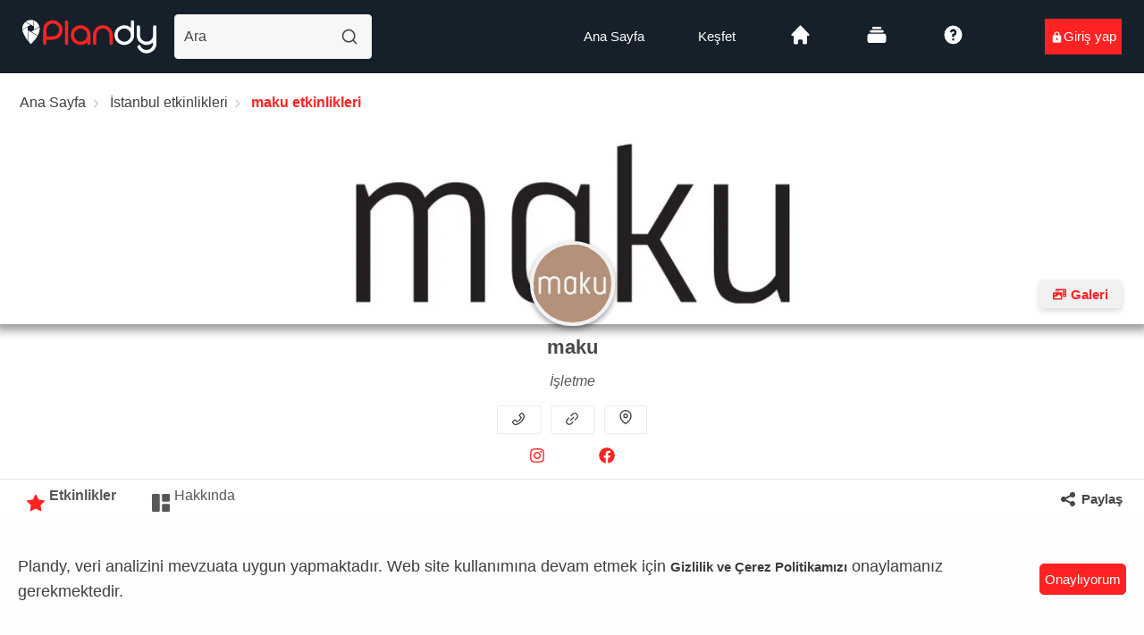

--- FILE ---
content_type: application/javascript; charset=utf-8
request_url: https://plandy.me/_next/static/chunks/7245-e2a1a2ec7dd369c1.js
body_size: 7558
content:
"use strict";(self.webpackChunk_N_E=self.webpackChunk_N_E||[]).push([[7245],{24830:function(n,e,t){t.d(e,{A$:function(){return H},AO:function(){return U},Ip:function(){return A},MY:function(){return Y},Q1:function(){return T},S:function(){return L},gR:function(){return S},jw:function(){return F},mW:function(){return N},qD:function(){return M},rS:function(){return O},t4:function(){return R},tN:function(){return W},vs:function(){return B},vw:function(){return V}});var i=t(43119),a=t(40897),o=t(66191);function r(){var n=(0,i.Z)(["\n  padding: 30px 0;\n  @media only screen and (max-width: 480px) {\n    padding: 0;\n  }\n  .container {\n    max-width: 1100px;\n    margin: 0 auto;\n    @media only screen and (min-width: 1360px) {\n      max-width: 85%;\n    }\n    @media only screen and (min-width: 1024px) {\n      max-width: 65%;\n    }\n    @media only screen and (min-width: 781px) {\n      max-width: 50%;\n    }\n    @media only screen and (max-width: 780px) {\n      width: 100%;\n    }\n  }\n\n  .profile-setting-sidebar-col {\n    @media only screen and (max-width: 1800px) {\n      width: 100%;\n      padding-left: 0 !important;\n      padding-right: 0 !important;\n    }\n    .show-profil-button {\n      display: flex;\n      justify-content: space-between;\n      align-items: center;\n    }\n  }\n  .dashboard-col {\n    max-width: 1400px;\n    width: 70%;\n    margin: 0 auto;\n    @media only screen and (max-width: 1800px) {\n      width: 100%;\n      padding-left: 5px;\n      padding-right: 5px;\n    }\n  }\n\n  .dashboard-container {\n    padding: 0;\n    background: transparent;\n    max-width: 1400px;\n    border: none;\n    .DashboardControl-Row {\n      padding: 5px 10px;\n      .Dashboard-Button-Col {\n        display: contents;\n        .Refresh-Button {\n          background: transparent;\n          border-radius: 10px;\n          display: flex;\n          align-items: center;\n          font-size: 16px;\n          font-weight: 700;\n          @media only screen and (min-width: 1800px) {\n            font-size: 18px;\n          }\n        }\n      }\n    }\n    .submenuwrapper {\n      .ant-menu-horizontal {\n        .ant-menu-item {\n          .text {\n            h3 {\n              @media only screen and (min-width: 580px) {\n                font-size: 16px !important;\n              }\n              @media only screen and (max-width: 320px) {\n              }\n              :hover {\n                @media only screen and (max-width: 320px) {\n                }\n              }\n            }\n          }\n        }\n        .ant-menu-item-selected {\n          .text {\n            h3 {\n              @media only screen and (max-width: 320px) {\n              }\n            }\n          }\n        }\n      }\n    }\n    @media only screen and (max-width: 1800px) {\n      padding: 20px 0px 0px 0px;\n    }\n    .Form-title {\n      font-size: 12px;\n    }\n    .ant-row {\n      @media only screen and (max-width: 507px) {\n      }\n    }\n    .username-area {\n      max-width: 187px;\n      right: 0px;\n      position: absolute;\n      @media only screen and (max-width: 507px) {\n        position: inherit;\n        max-width: 100%;\n      }\n      label {\n        float: right;\n        @media only screen and (max-width: 507px) {\n          float: left;\n        }\n      }\n      .ant-input-group-wrapper {\n        input {\n          @media only screen and (max-width: 507px) {\n            max-width: 100%;\n          }\n          max-inline-size: max-content;\n        }\n      }\n    }\n    .basic-info-divider {\n      margin: 0 auto;\n      margin-top: -10px;\n      margin-bottom: 15px;\n      &.ant-divider-horizontal.ant-divider-with-text::after {\n      }\n      &.ant-divider-horizontal.ant-divider-with-text::before {\n      }\n    }\n  }\n"]);return r=function(){return n},n}function d(){var n=(0,i.Z)(["\n  padding: 5px 5px;\n  margin-top: 20px;\n  border-radius: 8px;\n"]);return d=function(){return n},n}function s(){var n=(0,i.Z)(["\n  border-radius: 6px;\n  overflow: hidden;\n  @media only screen and (max-width: 1800px) {\n    box-shadow: none;\n    margin-bottom: 0;\n  }\n  .ant-menu {\n    border: 0;\n    background-color: transparent;\n    overflow: hidden;\n    justify-content: space-between;\n    @media only screen and (max-width: 1800px) {\n      display: flex;\n      flex-wrap: nowrap;\n      padding-left: 15px;\n      padding-top: 10px;\n    }\n    li {\n      margin: 22px 0;\n      padding: 0 30px !important;\n      span {\n        display: flex !important;\n        align-items: center;\n        padding-bottom: 10px;\n        svg {\n          height: max(min(1vw, 1em), 1vw, 1.7rem) !important;\n          width: max(min(1vw, 1em), 1vw, 1.7rem) !important;\n        }\n        p {\n          font-size: 16px;\n          margin-left: 5px;\n        }\n      }\n\n      &::after {\n        display: none;\n      }\n      @media only screen and (min-width: 1441px) {\n        padding: 0 60px !important;\n      }\n      @media only screen and (max-width: 1800px) {\n        width: auto;\n        margin: 0 !important;\n        flex-shrink: 0;\n        padding-left: 24px !important;\n      }\n      @media only screen and (max-width: 480px) {\n        span {\n          p {\n            display: none;\n          }\n        }\n      }\n      &.ant-menu-item-selected {\n        background-color: transparent;\n      }\n      &.ant-menu-item-active {\n        background-color: transparent;\n      }\n      font-size: 15px;\n      transition: 0.3s ease;\n      @media only screen and (max-width: 1800px) {\n        padding-bottom: 8px;\n      }\n    }\n  }\n"]);return s=function(){return n},n}function l(){var n=(0,i.Z)(["\n  display: flex;\n  align-items: center;\n  position: relative;\n  width: 100%;\n  margin-right: 20px;\n\n  @media only screen and (max-width: 480px) {\n    box-sizing: border-box;\n  }\n\n  input {\n    font-size: 16px;\n    font-weight: 500;\n    border-radius: 4px;\n    height: 50px;\n    width: 100%;\n    overflow: hidden;\n    text-overflow: ellipsis;\n    white-space: nowrap;\n    transition: all 0.3s ease;\n    @media only screen and (max-width: 1200px) {\n      height: 48px;\n    }\n  }\n"]);return l=function(){return n},n}function c(){var n=(0,i.Z)(["\n  overflow: hidden;\n\n  @media only screen and (max-width: 1800px) {\n    svg {\n      font-size: 40px;\n    }\n  }\n  .sticky-outer-wrapper {\n    .sticky-inner-wrapper {\n      ul {\n        border-bottom-left-radius: 10px;\n        border-bottom-right-radius: 10px;\n      }\n      .scrollbar {\n        box-shadow: none;\n\n        .scrollbar_left {\n          width: 75%;\n\n          .linkItem {\n            font-size: 15px;\n            padding: 29px 20px;\n            min-width: 80px;\n            text-transform: capitalize;\n            transition: color 0.2s ease-in-out;\n\n            @media only screen and (max-width: 1200px) {\n              padding: 18px 20px;\n            }\n            a {\n              font-size: 15px;\n              text-transform: capitalize;\n              transition: color 0.2s ease-in-out;\n            }\n          }\n        }\n        .scrollbar_left_desktop {\n          margin-right: 25px;\n          padding-left: 25px;\n\n          a {\n            font-size: 15px;\n            padding: 29px 20px;\n            text-transform: capitalize;\n            transition: color 0.2s ease-in-out;\n\n            &:first-child {\n              padding-left: 0;\n            }\n\n            @media only screen and (max-width: 1200px) {\n              padding: 18px 20px;\n            }\n          }\n        }\n\n        .scrollbar_right {\n          padding: 18px 20px;\n\n          button,\n          .ant-btn {\n            @media only screen and (max-width: 767px) {\n              min-width: 50px;\n              svg {\n                margin-right: 0;\n              }\n              > span {\n                display: none;\n              }\n            }\n          }\n        }\n      }\n    }\n\n    &.isSticky {\n      .sticky-inner-wrapper,\n      .social_share_menu {\n        min-width: 320px;\n        > div {\n          border: 0;\n          box-shadow: 0 2px 5px -2px rgba(0, 0, 0, 0.16);\n        }\n      }\n    }\n  }\n"]);return c=function(){return n},n}function p(){var n=(0,i.Z)(["\n  width: 100%;\n  min-height: 200px;\n  display: flex;\n  align-items: center;\n  top: -3px;\n  overflow-x: auto;\n  overflow-y: hidden;\n  transition-duration: 0.15s;\n  width: 100%;\n  transition-timing-function: cubic-bezier(0.05, 0, 0, 1);\n  white-space: nowrap;\n"]);return p=function(){return n},n}function f(){var n=(0,i.Z)(["\n  display: flex;\n  justify-content: center;\n  padding: 10px;\n  margin-top: 15px;\n  margin-left: 10px;\n  @media only screen and (min-width: 480px) {\n    padding: 15px;\n    margin-bottom: 10px;\n  }\n  .loadmore_wrapper {\n    height: 100%;\n    .ant-btn {\n      height: 100%;\n    }\n  }\n"]);return f=function(){return n},n}function x(){var n=(0,i.Z)(["\n  display: flex;\n  overflow: hidden;\n"]);return x=function(){return n},n}function m(){var n=(0,i.Z)(["\n  overflow: auto;\n  padding: 0 15px 0 10px;\n  transition-duration: 0.15s;\n  margin-left: -5px;\n  transform: translateX(10px);\n  transition-timing-function: cubic-bezier(0.05, 0, 0, 1);\n  display: inline-block;\n  white-space: nowrap;\n"]);return m=function(){return n},n}function u(){var n=(0,i.Z)(["\n  border-radius: 5px;\n  padding: 10px;\n  margin-top: 10px;\n  margin-right: 10px;\n  margin-bottom: 10px;\n  display: inline-flex;\n  flex-direction: column;\n  place-items: ",";\n  text-align: ",";\n  @media only screen and (max-width: 768px) {\n    padding: 10px;\n    margin-right: 7px;\n    margin-bottom: 7px;\n  }\n"]);return u=function(){return n},n}function h(){var n=(0,i.Z)(["\n  display: flex;\n  flex-direction: row;\n  border-radius: 50%;\n  justify-content: left;\n  align-items: center;\n  .text {\n    font-size: 15px;\n    font-weight: 400;\n    margin-left: 10px;\n  }\n  .number {\n    font-size: 18px;\n    font-weight: 700;\n    margin-left: 5px;\n    @media only screen and (max-width: 1800px) {\n      font-size: 16px;\n    }\n  }\n"]);return h=function(){return n},n}function g(){var n=(0,i.Z)(["\n  display: flex;\n  border-radius: 10px;\n  width: 100%;\n  margin: 15px 0 20px 0;\n  @media only screen and (max-width: 1800px) {\n  }\n"]);return g=function(){return n},n}function v(){var n=(0,i.Z)(["\n  padding: 10px;\n  display: flex;\n  flex-direction: row;\n  justify-content: space-between;\n  border-radius: 10px;\n  width: 100%;\n  @media only screen and (max-width: 1200px) {\n    flex-direction: column;\n    .InnerCardWrapper {\n      padding: 20px;\n    }\n  }\n  @media only screen and (min-width: 1200px) {\n    padding: 40px 20px;\n  }\n  .title {\n    font-size: 16px;\n    font-weight: 400;\n    @media only screen and (min-width: 1200px) {\n      font-size: 18px;\n    }\n  }\n  .statics {\n    font-size: 16px !important;\n    @media only screen and (min-width: 1200px) {\n      font-size: 18px;\n    }\n    .ant-statistic {\n      .ant-statistic-title {\n        color: unset;\n        font-size: 16px;\n        font-weight: 400;\n        @media only screen and (min-width: 1200px) {\n          font-size: 18px;\n        }\n      }\n      .ant-statistic-content {\n        .ant-statistic-content-value {\n          font-size: 20px;\n          font-weight: 800;\n          @media only screen and (min-width: 1200px) {\n            font-size: 22px;\n          }\n        }\n        .ant-statistic-content-suffix {\n          font-size: 16px;\n          font-weight: 400;\n          @media only screen and (min-width: 1200px) {\n            font-size: 18px;\n          }\n        }\n      }\n    }\n    .loader {\n      display: block !important;\n      align-items: left;\n      align-items: flex-start;\n      svg {\n        height: 78px !important;\n      }\n    }\n  }\n  @media only screen and (max-width: 700px) {\n    flex-direction: column;\n  }\n"]);return v=function(){return n},n}function w(){var n=(0,i.Z)(["\n  display: flex;\n  align-items: center;\n  @media only screen and (max-width: 1200px) {\n    padding: 20px 0px;\n  }\n"]);return w=function(){return n},n}function b(){var n=(0,i.Z)(["\n  display: flex;\n  border-radius: 50%;\n  width: max(min(1vw, 1em), 1vw, 5.2rem);\n  height: max(min(1vw, 1em), 1vw, 5.2rem);\n  padding: 10px;\n  margin: 0px 10px;\n  justify-content: center;\n  align-items: center;\n  .special-svg {\n    width: max(min(1vw, 1em), 1vw, 2.7rem);\n    height: max(min(1vw, 1em), 1vw, 2.7rem);\n  }\n  .gi-type-svg {\n    width: max(min(1vw, 1em), 1vw, 3rem);\n    height: max(min(1vw, 1em), 1vw, 3rem);\n  }\n"]);return b=function(){return n},n}function y(){var n=(0,i.Z)(["\n  display: flex;\n  padding: 40px;\n  border-radius: 10px;\n  margin: 10px;\n  margin: 15px 0 20px 0;\n  @media only screen and (max-width: 1800px) {\n  }\n"]);return y=function(){return n},n}function Z(){var n=(0,i.Z)(["\n  padding: 20px;\n  display: flex;\n  flex-direction: column;\n"]);return Z=function(){return n},n}function _(){var n=(0,i.Z)(["\n  margin-right: 10px;\n"]);return _=function(){return n},n}function z(){var n=(0,i.Z)(["\n  padding: 20px;\n  display: flex;\n  border-top-left-radius: 6px;\n  border-top-right-radius: 6px;\n"]);return z=function(){return n},n}function j(){var n=(0,i.Z)(["\n  display: flex;\n  border-radius: 10px;\n  flex-direction: column;\n  width: 100%;\n  height: auto;\n  margin: 15px 0 50px 0;\n  padding: 20px;\n  .infinite-scroll-component__outerdiv {\n    width: 100%;\n  }\n  .infinite-scroll-component {\n    .ant-spin-container {\n      .ant-list-item {\n        display: flex;\n        align-items: stretch;\n        justify-content: space-between;\n        flex-direction: column;\n        .ant-list-item-meta {\n          .ant-list-item-meta-content {\n            h4 {\n              display: flex;\n              flex-direction: row;\n              justify-content: space-between;\n            }\n          }\n        }\n        .ant-list-item-meta-title {\n          font-weight: 700;\n          font-size: 17;\n          .createdAt-text {\n            font-weight: 200;\n            font-size: 12px;\n          }\n        }\n        .ant-statistic {\n          font-weight: 700;\n          .ant-statistic-content {\n            font-weight: 700;\n          }\n        }\n      }\n      .ant-list-empty-text {\n        display: flex;\n        height: 499px;\n        flex-direction: column;\n        justify-content: flex-end;\n      }\n    }\n  }\n  @media only screen and (max-width: 1800px) {\n  }\n"]);return j=function(){return n},n}function D(){var n=(0,i.Z)(["\n  padding: 30px 20px;\n  border-radius: 6px;\n  border: 1px solid ",";\n  background-color: ",";\n  overflow: hidden;\n  @media only screen and (min-width: 1441px) {\n    padding: 60px;\n  }\n  @media only screen and (max-width: 1440px) {\n    padding: 20px;\n    border-radius: 0;\n    border: 0;\n    h2 {\n    }\n    form {\n    }\n  }\n\n  .field-container {\n    .ant-form-item {\n      .ant-form-item-label {\n        margin-bottom: 6px;\n        label {\n          color: ",";\n          font-size: 15px;\n          line-height: 18px;\n          font-weight: 700;\n        }\n      }\n\n      .ant-form-item-control {\n        line-height: 1;\n        input {\n          border-radius: 3px;\n          border-color: ",";\n          height: 47px;\n          &:focus {\n            outline: 0;\n            box-shadow: none;\n          }\n        }\n        textarea {\n          border-radius: 3px;\n          border-color: ",";\n          &:focus {\n            outline: 0;\n            box-shadow: none;\n          }\n        }\n        &.has-success {\n          .ant-form-item-children-icon {\n            color: ",";\n          }\n        }\n        .ant-calendar-picker,\n        .ant-form-item-children {\n          display: block;\n        }\n        .ant-select {\n          .ant-select-selection--single {\n            border-radius: 3px;\n            border-color: ",";\n            height: 47px;\n            .ant-select-selection__rendered {\n              line-height: 46px;\n            }\n            &:focus {\n              outline: 0;\n              box-shadow: none;\n            }\n          }\n        }\n        &.has-success.has-feedback {\n          .ant-select .ant-select-selection--single,\n          .ant-calendar-picker input {\n            background-color: ",";\n          }\n        }\n      }\n    }\n  }\n\n  .submit-container {\n    display: flex;\n    flex-direction: row-reverse;\n    margin-top: 45px;\n    @media only screen and (max-width: 1800px) {\n      width: 100%;\n      margin-top: 30px;\n      padding: 22px 30px;\n      flex-direction: row;\n      position: fixed;\n      bottom: 0;\n      left: 0;\n      z-index: 1;\n    }\n    @media only screen and (max-width: 470px) {\n      padding: 22px 30px;\n      bottom: 4.5rem;\n    }\n    > button[type='submit'] {\n      border-radius: 3px;\n      height: 47px;\n      border-color: ",";\n      background-color: ",";\n      font-size: 15px;\n      font-weight: 700;\n      text-transform: capitalize;\n      padding-left: 28px;\n      padding-right: 28px;\n      line-height: 1;\n      width: 200px;\n      margin: 0px auto;\n      &::after {\n        content: none;\n      }\n    }\n  }\n"]);return D=function(){return n},n}function C(){var n=(0,i.Z)(["\n  font-size: 15px;\n  font-weight: 700;\n  margin-bottom: 2px;\n  width: 100%;\n  overflow: hidden;\n  display: -webkit-box;\n  -webkit-line-clamp: 2;\n  -webkit-box-orient: vertical;\n  @media only screen and (max-width: 480px) {\n    font-size: 15px;\n    margin: 4px 0 5px;\n  }\n\n  a {\n    font-size: 15px;\n    font-weight: 700;\n    margin-bottom: 2px;\n    @media only screen and (max-width: 480px) {\n      font-size: 15px;\n      margin: 4px 0 5px;\n    }\n  }\n"]);return C=function(){return n},n}function k(){var n=(0,i.Z)(["\n  font-size: 13px;\n  font-weight: 400;\n  margin-top: 1px;\n  white-space: nowrap;\n  width: 100%;\n  overflow: hidden;\n  text-overflow: ellipsis;\n  .external-svg {\n    margin-left: 4px;\n    font-size: 11px;\n  }\n"]);return k=function(){return n},n}function E(){var n=(0,i.Z)(["\n  font-size: 13px;\n  font-weight: 400;\n  white-space: nowrap;\n  width: 100%;\n  overflow: hidden;\n  text-overflow: ellipsis;\n\n  a.location {\n    margin-left: 4px;\n  }\n  .external-svg {\n    margin-left: 4px;\n    font-size: 11px;\n  }\n"]);return E=function(){return n},n}function I(){var n=(0,i.Z)(["\n  font-size: 18px;\n  line-height: 10px;\n  font-weight: 700;\n  display: flex;\n  justify-content: space-between;\n  @media only screen and (min-width: 1800px) {\n    font-size: 20px;\n  }\n  &.header {\n    @media only screen and (min-width: 1800px) {\n    }\n  }\n"]);return I=function(){return n},n}var P=a.ZP.div.withConfig({componentId:"sc-8065dff7-0"})(r()),N=a.ZP.div.withConfig({componentId:"sc-8065dff7-1"})(d()),S=a.ZP.aside.withConfig({componentId:"sc-8065dff7-2"})(s()),M=a.ZP.div.withConfig({componentId:"sc-8065dff7-3"})(l()),R=a.ZP.div.withConfig({componentId:"sc-8065dff7-4"})(c()),F=a.ZP.div.withConfig({componentId:"sc-8065dff7-5"})(p()),L=a.ZP.div.withConfig({componentId:"sc-8065dff7-6"})(f());a.ZP.div.withConfig({componentId:"sc-8065dff7-7"})(x()),a.ZP.div.withConfig({componentId:"sc-8065dff7-8"})(m()),a.ZP.div.withConfig({componentId:"sc-8065dff7-9"})(u(),function(n){return n.align?n.align:"center"},function(n){return n.align?n.align:"center"});var T=a.ZP.div.withConfig({componentId:"sc-8065dff7-10"})(h()),O=a.ZP.div.withConfig({componentId:"sc-8065dff7-11"})(g()),A=a.ZP.div.withConfig({componentId:"sc-8065dff7-12"})(v()),W=a.ZP.div.withConfig({componentId:"sc-8065dff7-13"})(w()),Y=a.ZP.div.withConfig({componentId:"sc-8065dff7-14"})(b());a.ZP.div.withConfig({componentId:"sc-8065dff7-15"})(y()),a.ZP.div.withConfig({componentId:"sc-8065dff7-16"})(Z()),a.ZP.div.withConfig({componentId:"sc-8065dff7-17"})(_());var B=a.ZP.div.withConfig({componentId:"sc-8065dff7-18"})(z()),U=a.ZP.div.withConfig({componentId:"sc-8065dff7-19"})(j()),H=a.ZP.div.withConfig({componentId:"sc-8065dff7-20"})(D(),(0,o.R)("border.3","#E6E6E6"),(0,o.R)("color.1","#ffffff"),(0,o.R)("text.1","#2C2C2C"),(0,o.R)("border.3","#E6E6E6"),(0,o.R)("border.3","#E6E6E6"),(0,o.R)("primary.0","#252c41"),(0,o.R)("border.3","#E6E6E6"),(0,o.R)("color.2","#F7F7F7"),(0,o.R)("primary.0","#252c41"),(0,o.R)("primary.0","#252c41"));a.ZP.div.withConfig({componentId:"sc-8065dff7-21"})(C()),a.ZP.div.withConfig({componentId:"sc-8065dff7-22"})(k()),a.ZP.div.withConfig({componentId:"sc-8065dff7-23"})(E());var V=a.ZP.h2.withConfig({componentId:"sc-8065dff7-24"})(I());e.ZP=P},57245:function(n,e,t){t.r(e),t.d(e,{default:function(){return P}});var i=t(72006),a=t(4405),o=t(4637),r=t(53307),d=t(1350),s=t(51722),l=t.n(s),c=t(59496),p=t(72285),f=t(65597),x=t(55483),m=t(85101),u=t(82331),h=t(87416),g=t(70834),v=t(39252),w=t(28911),b=t(67658),y=t(24830),Z=t(15086),_=t(95405),z=t(17363),j=t(73973),D=function(n){return n<10?"0"+n.toString():n.toString()},C=function(n){var e=n.variables,t=n.initialData,i=n.limit,a=n.className,r=void 0===a?"DashboardEventList":a,d=n.onSelectEvent,s=void 0===d?function(){}:d,c=n.selectedEvent,p=void 0===c?void 0:c,f=n.priority,C=n.emptyMessage,k=n.loadMoreStyle,E=(0,z.Z)({variables:void 0===e?{_sort:"startDate:asc",_limit:4,_start:0,_where:{}}:e,initialData:void 0===t?[]:t}),I=E.data,P=E.total,N=E.loading,S=E.loadingMore,M=E.handleLoadMore,R=E.refreshing,F=i?Number(i):1,L=Array(F).fill(0),T=function(){var n=arguments.length>0&&void 0!==arguments[0]?arguments[0]:"";return(0,o.jsx)("div",{style:{display:"flex",flexDirection:"row"},children:L.map(function(e,t){return(0,o.jsx)("div",{style:{height:110,width:180,margin:"25px 15px"},children:(0,o.jsx)(x.QJ,{})},"".concat(t,"-").concat(n))})})},O=I&&I.length<P&&!N&&!R;return(0,o.jsxs)(y.jw,{children:[(0,o.jsx)(_.m9,{style:{height:195,top:"unset",left:0,display:"flex"},className:"dashboard-Events-leftShadow"}),(0,o.jsxs)(_.lp,{style:{flexDirection:"row",justifyContent:"flex-start"},className:[r,"mobile-filter-area-container"].join(" "),children:[!N&&I?(0,o.jsxs)(o.Fragment,{children:[I.length>0?(0,o.jsx)(o.Fragment,{children:I.map(function(n){return(0,o.jsx)(b.Z,{className:r||"grid_wrapper",width:225,children:(0,o.jsx)(m.Z,{visible:!0,className:"dashboardEvent-button",onClick:function(){return s(n)},style:{position:"inherit",width:240},children:(0,o.jsxs)(g.ZP,{style:{width:"100%",height:"100%"},className:p&&p.id===n.id?"grid_card-active":"grid_card",children:[(0,o.jsxs)(g.fb,{className:"media_wrapper",children:[(0,o.jsx)(w.Z,{image:n.coverImageUrl?n.coverImageUrl:j.gd,alt:n.title,layout:"intrinsic",objectFit:"cover",width:366,height:200,priority:f,className:""},n.id),(0,o.jsx)(Z.Z,{status:n.status,startDate:n.startDate,endDate:n.endDate,rac:n.rac,tickets:n.tickets})]},n.id),(0,o.jsxs)(g.lr,{style:{display:"flex",flexDirection:"column"},className:"grid_card_content",children:[(0,o.jsx)("span",{className:"title",children:n.title}),(0,o.jsxs)("span",{className:"date",children:[n&&n.startDate&&l()(n.startDate).format("DD/MM/YYYY")," ",D(new Date(n.startDate).getHours())+":"+D(new Date(n.startDate).getMinutes())]})]})]},n.id)},n.id)},"".concat(n.id,"-data"))})}):(0,o.jsx)(u.Z,{style:{placeContent:"center"},className:"empty_wrapper",children:(0,o.jsx)(h.default,{image:h.default.PRESENTED_IMAGE_SIMPLE,imageStyle:{height:50},description:(0,o.jsx)("span",{children:void 0===C?"Etkinlik bulunamadı":C})})}),S?T("loadingMore"):null]}):T("loader"),O?(0,o.jsx)(y.S,{children:(0,o.jsx)(v.f,{showButton:O,handleLoadMore:M,loading:N,buttonText:"Daha fazla",loadMoreStyle:k})}):null]}),(0,o.jsx)(_.X0,{style:{right:0,height:190,top:149,display:"flex"},className:"dashboard-Events-rightShadow"})]})},k=t(8173),E=t(24172),I=function(n){var e=n.variables,t=n.initialData,i=n.limit,a=n.columnWidth,r=(0,z.Z)({variables:void 0===e?{_sort:"startDate:asc",_limit:4,_start:0,_where:{}}:e,initialData:void 0===t?[]:t}),d=r.data,s=r.total,l=r.loading,c=r.loadingMore,p=r.handleLoadMore,f=r.refreshing;return(0,o.jsx)("div",{style:{paddingTop:20},children:(0,o.jsx)(v.Z,{columnWidth:a,data:d,totalItem:s,limit:void 0===i?4:i,loading:l,loadingMore:c,handleLoadMore:p,placeholder:(0,o.jsx)(x.xB,{}),refreshing:f})})},P=function(n){var e=n.variables,t=void 0===e?{_sort:"startDate:asc",_limit:4,_start:0,_where:{}}:e,s=n.initialData,m=void 0===s?[]:s,u=n.limit,h=n.hideTabs,g=n.initialTab,v=void 0===g?"events-upcoming":g,w=n.hideUpcomingTab,b=void 0!==w&&w,y=n.hideOngoingTab,Z=void 0!==y&&y,z=n.hideExpiredTab,j=void 0!==z&&z,D=n.columnWidth,P=n.direction,N=n.onSelectEvent,S=n.selectedEvent,M=(0,c.useState)(function(){if("events-upcoming"!==v||b){if("events-ongoing"===v&&!Z)return"events-ongoing";if("events-expired"===v&&!j)return"events-expired"}return"events-upcoming"}),R=M[0],F=M[1],L=(0,c.useState)(!1),T=L[0],O=L[1],A=(0,c.useState)((0,i.Z)({},t)),W=A[0],Y=A[1],B=(0,c.useState)({"events-upcoming":(0,i.Z)({},t),"events-ongoing":(0,i.Z)({},t),"events-expired":(0,i.Z)({},t)}),U=B[0],H=B[1],V=(0,E.Z)("/events",U["events-upcoming"]),q=V.totalCount,G=V.loading,Q=(0,E.Z)("/events",U["events-ongoing"]),X=Q.totalCount,J=Q.loading,K=(0,E.Z)("/events",U["events-expired"]),$=K.totalCount,nn=K.loading,ne=(0,c.useMemo)(function(){var n={key:"events-upcoming",label:(0,o.jsx)("span",{className:"text",children:(0,o.jsx)("h3",{children:"Yaklaşan"})}),icon:(0,o.jsx)(f.Vqd,{size:24,style:{marginTop:2}}),itemIcon:(0,o.jsx)(r.Z,{"aria-label":"Yaklaşan ".concat(q," etkinlik"),count:q,showZero:!0,offset:[25,0],className:q>0?"available-badge":"",overflowCount:9}),className:"events-upcoming"===R?"active":q>0?"available":"",onClick:function(){return F("events-upcoming")}},e={key:"events-ongoing",label:(0,o.jsx)("span",{className:"text",children:(0,o.jsx)("h3",{children:"Devam Eden"})}),icon:(0,o.jsx)(p.Q7W,{size:28}),itemIcon:(0,o.jsx)(r.Z,{showZero:!0,offset:[25,0],count:X,"aria-label":"Devam eden ".concat(X," etkinlik"),className:X>0?"available-badge":"",overflowCount:9}),className:"events-ongoing"===R?"active":X>0?"available":"",onClick:function(){return F("events-ongoing")}},t={key:"events-expired",label:(0,o.jsx)("span",{className:"text",children:(0,o.jsx)("h3",{children:"Ge\xe7miş"})}),icon:(0,o.jsx)(f.zdb,{size:24,style:{marginTop:2}}),itemIcon:(0,o.jsx)(r.Z,{showZero:!0,count:$,offset:[25,0],"aria-label":"Ge\xe7miş ".concat($," etkinlik"),className:$>0?"available-badge":"",overflowCount:9}),className:"events-expired"===R?"active":$>0?"available":"",onClick:function(){return F("events-expired")}};return[!b&&n,!Z&&e,!j&&t].filter(Boolean)},[$,j,Z,b,X,R,q]);return(0,c.useEffect)(function(){O(!0)},[]),(0,c.useEffect)(function(){var n,e,o,r={"events-upcoming":(0,i.Z)({},t),"events-ongoing":(0,i.Z)({},t),"events-expired":(0,i.Z)({},t)},d=l()(),s=l()().set("milliseconds",0).set("seconds",0).toDate();if(null===(n=t._where)||void 0===n?void 0:n.startDate_gte){var c=l()(t._where.startDate_gte);s=(c.isAfter(d)?c:d).toDate()}if(r["events-upcoming"]._where=(0,a.Z)((0,i.Z)({},r["events-upcoming"]._where),{startDate_gte:s}),null===(e=t._where)||void 0===e?void 0:e.endDate_lte){var p=l()(t._where.endDate_lte);s=(p.isBefore(d)?p:d).toDate()}if(r["events-expired"]._where=(0,a.Z)((0,i.Z)({},r["events-expired"]._where),{endDate_lte:s}),null===(o=t._sort)||void 0===o?void 0:o.toLowerCase().includes("date:asc")){var f=t._sort;f=f.replace(":asc",":desc"),r["events-expired"]._sort=f}r["events-ongoing"]._where=(0,a.Z)((0,i.Z)({},r["events-ongoing"]._where),{startDate_lte:s,endDate_gte:s,status_in:["SCHEDULED","RESCHEDULED","MOVED_ONLINE"]}),H(r)},[t]),(0,c.useEffect)(function(){Y(U[R])},[R,U]),(0,o.jsxs)(o.Fragment,{children:[T&&!(void 0!==h&&h)&&(0,o.jsx)(_.nq,{className:"submenuwrapper",children:G||J||nn?(0,o.jsx)("div",{style:{display:"flex"},children:[1,2,3].map(function(n,e){return(0,o.jsx)(k.ZP,{style:{display:"flex",marginTop:25,maxHeight:200},children:(0,o.jsx)("div",{style:{margin:"-30px auto"},children:(0,o.jsx)(x.Xz,{})})},"".concat(e))})}):(0,o.jsx)(d.default,{mode:"horizontal",defaultSelectedKeys:[v],children:ne.map(function(n){return(0,o.jsx)(d.default.Item,{onClick:n.onClick,className:n.className,itemIcon:n.itemIcon,icon:n.icon,children:n.label},n.key)})})}),"horizontal"===(void 0===P?"vertical":P)?(0,o.jsx)(C,{variables:W,initialData:"events-upcoming"===R?m:[],limit:6,onSelectEvent:void 0===N?function(){}:N,selectedEvent:void 0===S?void 0:S}):(0,o.jsx)(I,{columnWidth:D,variables:W,initialData:"events-upcoming"===R?m:[],limit:void 0===u?4:u})]})}},8173:function(n,e,t){t.d(e,{Dx:function(){return c},p7:function(){return l}});var i=t(43119),a=t(40897);function o(){var n=(0,i.Z)(["\n  display: block;\n  padding: 10px;\n  margin: 10px auto;\n  max-width: 500px;\n  &:hover {\n    transform: scale(1.05);\n    transition: 0.4s ease-out;\n    position: relative;\n  }\n  .loader-color {\n    @media only screen and (min-width: 440px) {\n      height: 60px !important;\n    }\n  }\n  > a {\n    display: flex;\n    min-width: 200px;\n    position: relative;\n    border-radius: 6px;\n    overflow: hidden;\n    align-items: center;\n    flex-direction: row;\n    justify-content: flex-start;\n    .title {\n      width: 100%;\n    }\n    > img {\n      width: 100%;\n      height: 100%;\n      object-fit: cover;\n      position: absolute;\n      left: 0;\n      top: 0;\n    }\n  }\n"]);return o=function(){return n},n}function r(){var n=(0,i.Z)(["\n  width: 100% !important;\n  height: 100%;\n  top: 0;\n  display: flex;\n  flex-direction: row;\n  justify-content: space-between;\n  align-items: center;\n  z-index: 2;\n  > h1 {\n    justify-content: center;\n  }\n"]);return r=function(){return n},n}function d(){var n=(0,i.Z)(["\n  font-size: 25px;\n  line-height: 30px;\n  font-weight: 700;\n  text-transform: capitalize;\n  text-align: left;\n  text-shadow: 0 2px 2px rgba(0, 0, 0, 0.25);\n  @media only screen and (max-width: 480px) {\n    font-size: 20px;\n    line-height: 28px;\n  }\n"]);return d=function(){return n},n}var s=a.ZP.div.withConfig({componentId:"sc-af434618-0"})(o()),l=a.ZP.div.withConfig({componentId:"sc-af434618-1"})(r()),c=a.ZP.h4.withConfig({componentId:"sc-af434618-2"})(d());e.ZP=s},24172:function(n,e,t){t.d(e,{Z:function(){return c}});var i=t(72006),a=t(4405),o=t(59496),r=t(31255),d=t(84449),s=t(83453),l={_sort:"startDate:asc",_limit:4,_start:0};function c(n){var e=arguments.length>1&&void 0!==arguments[1]?arguments[1]:(0,i.Z)({},l),t=arguments.length>2&&void 0!==arguments[2]?arguments[2]:{},c=(0,o.useState)("".concat(n,"/count").concat((0,d.Z)(e))),p=c[0],f=c[1],x=(0,r.ZP)(p,(0,a.Z)((0,i.Z)({},t),{refreshInterval:0,revalidateOnFocus:!1,fetcher:s._i})),m=x.data,u=x.error;return(0,o.useEffect)(function(){f("".concat(n,"/count").concat((0,d.Z)(e)))},[n,e]),{totalCount:m,loading:void 0===m&&!u}}},17363:function(n,e,t){t.d(e,{Z:function(){return f}});var i=t(57135),a=t(59072),o=t(15767),r=t(83453),d=t(32363),s=t(84449);function l(n){return c.apply(this,arguments)}function c(){return(c=(0,i.Z)(function(n){var e,t,i,l,c,p;return(0,o.__generator)(this,function(o){switch(o.label){case 0:t=(e=(0,a.Z)(n,2))[0],l=void 0===(i=e[1])?{}:i,o.label=1;case 1:return o.trys.push([1,3,,4]),[4,(0,r.ZP)().get(t+(0,s.Z)(l))];case 2:return c=o.sent().data,[2,(0,d.s)(c)];case 3:return p=o.sent(),console.error(p),[2,[]];case 4:return[2]}})})).apply(this,arguments)}var p=t(94248),f=function(n){var e,t=n.variables,i=n.initialData,a=(0,p.Z)("/events",void 0===t?{_sort:"startDate:asc",_limit:4,_start:0,_where:{}}:t,{initialData:void 0===i?[]:i,revalidateOnFocus:!1,fetcher:l}),o=a.data,r=a.size,d=a.setSize,s=a.loading,c=a.loadingMore,f=a.total;return{data:o,loading:s,loadingMore:c,handleLoadMore:function(){d(r+1)},total:f,refreshing:a.refreshing}}},94248:function(n,e,t){t.d(e,{Z:function(){return f}});var i=t(72006),a=t(4405),o=t(9970),r=t(59496),d=t(31255),s=t(96979),l=t(83453),c=t(84449),p={_sort:"startDate:asc",_limit:4,_start:0};function f(n){var e,t,f,x,m=arguments.length>1&&void 0!==arguments[1]?arguments[1]:(0,i.Z)({},p),u=arguments.length>2?arguments[2]:void 0,h=(0,r.useState)("".concat(n,"/count").concat((0,c.Z)(m))),g=h[0],v=h[1],w=(0,d.ZP)(g,{refreshInterval:0,revalidateOnFocus:null==u?void 0:u.revalidateOnFocus,fallbackData:0,fetcher:l._i}).data,b=function(e,t){if(void 0===w)return null;if(0===e)return[n,m];if(!t)return null;var o=(0,a.Z)((0,i.Z)({},m),{_start:e*m._limit});return[n,o]},y=(0,s.ZP)(b,(0,a.Z)((0,i.Z)({},u||{}),{fetcher:(null==u?void 0:u.fetcher)||l.l2,refreshInterval:0,revalidateAll:!0,fallbackData:(null==u?void 0:null===(t=u.initialData)||void 0===t?void 0:t.length)?[u.initialData]:void 0})),Z=y.data,_=y.error,z=y.mutate,j=y.size,D=y.setSize,C=y.isValidating,k=Z?(e=[]).concat.apply(e,(0,o.Z)(Z)):[],E=!Z&&!_,I=E||!!(j>0&&Z&&void 0===Z[j-1]),P=(null==Z?void 0:null===(f=Z[0])||void 0===f?void 0:f.length)===0,N=P||!!(Z&&(null===(x=Z[Z.length-1])||void 0===x?void 0:x.length)<m._limit),S=!!(C&&Z&&Z.length===j);return(0,r.useEffect)(function(){v("".concat(n,"/count").concat((0,c.Z)(m)))},[n,m]),(0,r.useEffect)(function(){D(1)},[g,D]),{data:k,error:_,mutate:z,size:j,setSize:D,isValidating:C,loading:E,loadingMore:I,isEmpty:P,reachedEnd:N,refreshing:S,total:w||0}}}}]);

--- FILE ---
content_type: application/javascript; charset=utf-8
request_url: https://plandy.me/_next/static/chunks/a608bcd9-f98fe579433357e8.js
body_size: -1418
content:
"use strict";(self.webpackChunk_N_E=self.webpackChunk_N_E||[]).push([[3636],{91775:function(a,c,v){v.d(c,{IrL:function(){return t}});var e=v(26504);function t(a){return(0,e.w_)({tag:"svg",attr:{viewBox:"0 0 16 16",fill:"currentColor"},child:[{tag:"path",attr:{fillRule:"evenodd",clipRule:"evenodd",d:"M9.111 4.663A2 2 0 1 1 6.89 1.337a2 2 0 0 1 2.222 3.326zm-.555-2.494A1 1 0 1 0 7.444 3.83a1 1 0 0 0 1.112-1.66zm2.61.03a1.494 1.494 0 0 1 1.895.188 1.513 1.513 0 0 1-.487 2.46 1.492 1.492 0 0 1-1.635-.326 1.512 1.512 0 0 1 .228-2.321zm.48 1.61a.499.499 0 1 0 .705-.708.509.509 0 0 0-.351-.15.499.499 0 0 0-.5.503.51.51 0 0 0 .146.356zM3.19 12.487H5v1.005H3.19a1.197 1.197 0 0 1-.842-.357 1.21 1.21 0 0 1-.348-.85v-1.81a.997.997 0 0 1-.71-.332A1.007 1.007 0 0 1 1 9.408V7.226c.003-.472.19-.923.52-1.258.329-.331.774-.52 1.24-.523H4.6a2.912 2.912 0 0 0-.55 1.006H2.76a.798.798 0 0 0-.54.232.777.777 0 0 0-.22.543v2.232h1v2.826a.202.202 0 0 0 .05.151.24.24 0 0 0 .14.05zm7.3-6.518a1.765 1.765 0 0 0-1.25-.523H6.76a1.765 1.765 0 0 0-1.24.523c-.33.335-.517.786-.52 1.258v3.178a1.06 1.06 0 0 0 .29.734 1 1 0 0 0 .71.332v2.323a1.202 1.202 0 0 0 .35.855c.18.168.407.277.65.312h2a1.15 1.15 0 0 0 1-1.167V11.47a.997.997 0 0 0 .71-.332 1.006 1.006 0 0 0 .29-.734V7.226a1.8 1.8 0 0 0-.51-1.258zM10 10.454H9v3.34a.202.202 0 0 1-.06.14.17.17 0 0 1-.14.06H7.19a.21.21 0 0 1-.2-.2v-3.34H6V7.226c0-.203.079-.398.22-.543a.798.798 0 0 1 .54-.232h2.48a.778.778 0 0 1 .705.48.748.748 0 0 1 .055.295v3.228zm2.81 3.037H11v-1.005h1.8a.24.24 0 0 0 .14-.05.2.2 0 0 0 .06-.152V9.458h1V7.226a.777.777 0 0 0-.22-.543.798.798 0 0 0-.54-.232h-1.29a2.91 2.91 0 0 0-.55-1.006h1.84a1.77 1.77 0 0 1 1.24.523c.33.335.517.786.52 1.258v2.182c0 .273-.103.535-.289.733-.186.199-.44.318-.711.333v1.81c0 .319-.125.624-.348.85a1.197 1.197 0 0 1-.842.357zM4 1.945a1.494 1.494 0 0 0-1.386.932A1.517 1.517 0 0 0 2.94 4.52 1.497 1.497 0 0 0 5.5 3.454c0-.4-.158-.784-.44-1.067A1.496 1.496 0 0 0 4 1.945zm0 2.012a.499.499 0 0 1-.5-.503.504.504 0 0 1 .5-.503.509.509 0 0 1 .5.503.504.504 0 0 1-.5.503z"}}]})(a)}}}]);

--- FILE ---
content_type: application/javascript; charset=utf-8
request_url: https://plandy.me/_next/static/chunks/8182-b6b0fb03a4af8403.js
body_size: 2962
content:
"use strict";(self.webpackChunk_N_E=self.webpackChunk_N_E||[]).push([[8182],{71162:function(e,t,r){var a=r(65957),n=r(26538);Object.defineProperty(t,"__esModule",{value:!0}),t.default=void 0;var l=n(r(85591)),o=n(r(74298)),u=a(r(59496)),s=n(r(82187)),i=r(30007),c=r(2375),f=function(e){var t,r=e.className,a=e.prefixCls,n=e.style,f=e.color,d=e.children,m=e.text,p=e.placement,v=u.useContext(i.ConfigContext),g=v.getPrefixCls,b=v.direction,y=g("ribbon",a),C=(0,c.isPresetColor)(f),N=(0,s.default)(y,"".concat(y,"-placement-").concat(void 0===p?"end":p),(t={},(0,o.default)(t,"".concat(y,"-rtl"),"rtl"===b),(0,o.default)(t,"".concat(y,"-color-").concat(f),C),t),r),E={},_={};return f&&!C&&(E.background=f,_.color=f),u.createElement("div",{className:"".concat(y,"-wrapper")},d,u.createElement("div",{className:N,style:(0,l.default)((0,l.default)({},E),n)},u.createElement("span",{className:"".concat(y,"-text")},m),u.createElement("div",{className:"".concat(y,"-corner"),style:_})))};t.default=f},20295:function(e,t,r){var a=r(65957),n=r(26538);Object.defineProperty(t,"__esModule",{value:!0}),t.default=void 0;var l=n(r(85591)),o=a(r(59496)),u=n(r(82187)),s=r(30007),i=r(86565),c=n(r(55517)),f=function(e,t){var r={};for(var a in e)Object.prototype.hasOwnProperty.call(e,a)&&0>t.indexOf(a)&&(r[a]=e[a]);if(null!=e&&"function"==typeof Object.getOwnPropertySymbols)for(var n=0,a=Object.getOwnPropertySymbols(e);n<a.length;n++)0>t.indexOf(a[n])&&Object.prototype.propertyIsEnumerable.call(e,a[n])&&(r[a[n]]=e[a[n]]);return r},d=function(e){var t=e.prefixCls,r=e.count,a=e.className,n=e.motionClassName,d=e.style,m=e.title,p=e.show,v=e.component,g=e.children,b=f(e,["prefixCls","count","className","motionClassName","style","title","show","component","children"]),y=(0,o.useContext(s.ConfigContext).getPrefixCls)("scroll-number",t),C=(0,l.default)((0,l.default)({},b),{"data-show":p,style:d,className:(0,u.default)(y,a,n),title:m}),N=r;if(r&&Number(r)%1==0){var E=String(r).split("");N=E.map(function(e,t){return o.createElement(c.default,{prefixCls:y,count:Number(r),value:e,key:E.length-t})})}return(d&&d.borderColor&&(C.style=(0,l.default)((0,l.default)({},d),{boxShadow:"0 0 0 1px ".concat(d.borderColor," inset")})),g)?(0,i.cloneElement)(g,function(e){return{className:(0,u.default)("".concat(y,"-custom-component"),null==e?void 0:e.className,n)}}):o.createElement(void 0===v?"sup":v,C,N)};t.default=d},55517:function(e,t,r){var a=r(65957),n=r(26538);Object.defineProperty(t,"__esModule",{value:!0}),t.default=function(e){var t,r,a=e.prefixCls,n=e.count,s=Number(e.value),c=Math.abs(n),f=u.useState(s),d=(0,o.default)(f,2),m=d[0],p=d[1],v=u.useState(c),g=(0,o.default)(v,2),b=g[0],y=g[1],C=function(){p(s),y(c)};if(u.useEffect(function(){var e=setTimeout(function(){C()},1e3);return function(){clearTimeout(e)}},[s]),m===s||Number.isNaN(s)||Number.isNaN(m))t=[u.createElement(i,(0,l.default)({},e,{key:s,current:!0}))],r={transition:"none"};else{t=[];for(var N=s+10,E=[],_=s;_<=N;_+=1)E.push(_);var h=E.findIndex(function(e){return e%10===m});t=E.map(function(t,r){return u.createElement(i,(0,l.default)({},e,{key:t,value:t%10,offset:r-h,current:r===h}))}),r={transform:"translateY(".concat(-function(e,t,r){for(var a=e,n=0;(a+10)%10!==t;)a+=r,n+=r;return n}(m,s,b<c?1:-1),"00%)")}}return u.createElement("span",{className:"".concat(a,"-only"),style:r,onTransitionEnd:C},t)};var l=n(r(85591)),o=n(r(16796)),u=a(r(59496)),s=n(r(82187));function i(e){var t,r=e.prefixCls,a=e.value,n=e.current,l=e.offset,o=void 0===l?0:l;return o&&(t={position:"absolute",top:"".concat(o,"00%"),left:0}),u.createElement("p",{style:t,className:(0,s.default)("".concat(r,"-only-unit"),{current:n})},a)}},53307:function(e,t,r){var a=r(65957),n=r(26538);t.Z=void 0;var l=n(r(74298)),o=n(r(59668)),u=n(r(85591)),s=a(r(59496)),i=n(r(57766)),c=n(r(82187)),f=n(r(20295)),d=n(r(71162)),m=r(30007),p=r(86565),v=r(2375),g=function(e,t){var r={};for(var a in e)Object.prototype.hasOwnProperty.call(e,a)&&0>t.indexOf(a)&&(r[a]=e[a]);if(null!=e&&"function"==typeof Object.getOwnPropertySymbols)for(var n=0,a=Object.getOwnPropertySymbols(e);n<a.length;n++)0>t.indexOf(a[n])&&Object.prototype.propertyIsEnumerable.call(e,a[n])&&(r[a[n]]=e[a[n]]);return r},b=function(e){var t,r,a=e.prefixCls,n=e.scrollNumberPrefixCls,d=e.children,b=e.status,y=e.text,C=e.color,N=e.count,E=void 0===N?null:N,_=e.overflowCount,h=void 0===_?99:_,x=e.dot,w=e.size,O=void 0===w?"default":w,P=e.title,k=e.offset,R=e.style,T=e.className,V=e.showZero,j=void 0!==V&&V,L=g(e,["prefixCls","scrollNumberPrefixCls","children","status","text","color","count","overflowCount","dot","size","title","offset","style","className","showZero"]),S=s.useContext(m.ConfigContext),I=S.getPrefixCls,M=S.direction,D=I("badge",a),J=E>h?"".concat(h,"+"):E,A=null!=b||null!=C,q="0"===J||0===J,F=void 0!==x&&x&&!q||A,Z=F?"":J,z=(0,s.useMemo)(function(){return(null==Z||""===Z||q&&!j)&&!F},[Z,q,j,F]),U=(0,s.useRef)(E);z||(U.current=E);var Y=U.current,W=(0,s.useRef)(Z);z||(W.current=Z);var $=W.current,B=(0,s.useRef)(F);z||(B.current=F);var G=(0,s.useMemo)(function(){if(!k)return(0,u.default)({},R);var e={marginTop:k[1]};return"rtl"===M?e.left=parseInt(k[0],10):e.right=-parseInt(k[0],10),(0,u.default)((0,u.default)({},e),R)},[M,k,R]),H=null!=P?P:"string"==typeof Y||"number"==typeof Y?Y:void 0,K=z||!y?null:s.createElement("span",{className:"".concat(D,"-status-text")},y),Q=Y&&"object"===(0,o.default)(Y)?(0,p.cloneElement)(Y,function(e){return{style:(0,u.default)((0,u.default)({},G),e.style)}}):void 0,X=(0,c.default)((t={},(0,l.default)(t,"".concat(D,"-status-dot"),A),(0,l.default)(t,"".concat(D,"-status-").concat(b),!!b),(0,l.default)(t,"".concat(D,"-status-").concat(C),(0,v.isPresetColor)(C)),t)),ee={};C&&!(0,v.isPresetColor)(C)&&(ee.background=C);var et=(0,c.default)(D,(r={},(0,l.default)(r,"".concat(D,"-status"),A),(0,l.default)(r,"".concat(D,"-not-a-wrapper"),!d),(0,l.default)(r,"".concat(D,"-rtl"),"rtl"===M),r),T);if(!d&&A){var er=G.color;return s.createElement("span",(0,u.default)({},L,{className:et,style:G}),s.createElement("span",{className:X,style:ee}),s.createElement("span",{style:{color:er},className:"".concat(D,"-status-text")},y))}return s.createElement("span",(0,u.default)({},L,{className:et}),d,s.createElement(i.default,{visible:!z,motionName:"".concat(D,"-zoom"),motionAppear:!1},function(e){var t,r=e.className,a=I("scroll-number",n),o=B.current,i=(0,c.default)((t={},(0,l.default)(t,"".concat(D,"-dot"),o),(0,l.default)(t,"".concat(D,"-count"),!o),(0,l.default)(t,"".concat(D,"-count-sm"),"small"===O),(0,l.default)(t,"".concat(D,"-multiple-words"),!o&&$&&(null==$?void 0:$.toString().length)>1),(0,l.default)(t,"".concat(D,"-status-").concat(b),!!b),(0,l.default)(t,"".concat(D,"-status-").concat(C),(0,v.isPresetColor)(C)),t)),d=(0,u.default)({},G);return C&&!(0,v.isPresetColor)(C)&&((d=d||{}).background=C),s.createElement(f.default,{prefixCls:a,show:!z,motionClassName:r,className:i,count:$,title:H,style:d,key:"scrollNumber"},Q)}),K)};b.Ribbon=d.default,t.Z=b},2375:function(e,t,r){Object.defineProperty(t,"__esModule",{value:!0}),t.isPresetColor=function(e){return -1!==a.PresetColorTypes.indexOf(e)};var a=r(62965)},96979:function(e,t,r){r.d(t,{ZP:function(){return m}});var a=r(59496),n=r(29756),l=r(48230);let o=a.use||(e=>{if("pending"===e.status)throw e;if("fulfilled"===e.status)return e.value;if("rejected"===e.status)throw e.reason;throw e.status="pending",e.then(t=>{e.status="fulfilled",e.value=t},t=>{e.status="rejected",e.reason=t}),e}),u={dedupe:!0},s=(e,t,r)=>{let{cache:s,compare:i,suspense:c,fallbackData:f,revalidateOnMount:d,revalidateIfStale:m,refreshInterval:p,refreshWhenHidden:v,refreshWhenOffline:g,keepPreviousData:b}=r,[y,C,N,E]=l.DY.get(s),[_,h]=(0,l.qC)(e),x=(0,a.useRef)(!1),w=(0,a.useRef)(!1),O=(0,a.useRef)(_),P=(0,a.useRef)(t),k=(0,a.useRef)(r),R=()=>k.current,T=()=>R().isVisible()&&R().isOnline(),[V,j,L,S]=(0,l.JN)(s,_),I=(0,a.useRef)({}).current,M=(0,l.o8)(f)?r.fallback[_]:f,D=(e,t)=>{for(let r in I){let a=r;if("data"===a){if(!i(e[a],t[a])&&(!(0,l.o8)(e[a])||!i(W,t[a])))return!1}else if(t[a]!==e[a])return!1}return!0},J=(0,a.useMemo)(()=>{let e=!!_&&!!t&&((0,l.o8)(d)?!R().isPaused()&&!c&&(!!(0,l.o8)(m)||m):d),r=t=>{let r=(0,l.PM)(t);return(delete r._k,e)?{isValidating:!0,isLoading:!0,...r}:r},a=V(),n=S(),o=r(a),u=a===n?o:r(n),s=o;return[()=>{let e=r(V()),t=D(e,s);return t?(s.data=e.data,s.isLoading=e.isLoading,s.isValidating=e.isValidating,s.error=e.error,s):(s=e,e)},()=>u]},[s,_]),A=(0,n.useSyncExternalStore)((0,a.useCallback)(e=>L(_,(t,r)=>{D(r,t)||e()}),[s,_]),J[0],J[1]),q=!x.current,F=y[_]&&y[_].length>0,Z=A.data,z=(0,l.o8)(Z)?M:Z,U=A.error,Y=(0,a.useRef)(z),W=b?(0,l.o8)(Z)?Y.current:Z:z,$=(!F||!!(0,l.o8)(U))&&(q&&!(0,l.o8)(d)?d:!R().isPaused()&&(c?!(0,l.o8)(z)&&m:(0,l.o8)(z)||m)),B=!!(_&&t&&q&&$),G=(0,l.o8)(A.isValidating)?B:A.isValidating,H=(0,l.o8)(A.isLoading)?B:A.isLoading,K=(0,a.useCallback)(async e=>{let t=P.current;if(!_||!t||w.current||R().isPaused())return!1;let a,n,o=!0,u=e||{},s=!N[_]||!u.dedupe,c=()=>l.w6?!w.current&&_===O.current&&x.current:_===O.current,f={isValidating:!1,isLoading:!1},d=()=>{j(f)},m=()=>{let e=N[_];e&&e[1]===n&&delete N[_]},p={isValidating:!0};(0,l.o8)(V().data)&&(p.isLoading=!0);try{if(s&&(j(p),r.loadingTimeout&&(0,l.o8)(V().data)&&setTimeout(()=>{o&&c()&&R().onLoadingSlow(_,r)},r.loadingTimeout),N[_]=[t(h),(0,l.u3)()]),[a,n]=N[_],a=await a,s&&setTimeout(m,r.dedupingInterval),!N[_]||N[_][1]!==n)return s&&c()&&R().onDiscarded(_),!1;f.error=l.i_;let v=C[_];if(!(0,l.o8)(v)&&(n<=v[0]||n<=v[1]||0===v[1]))return d(),s&&c()&&R().onDiscarded(_),!1;let g=V().data;f.data=i(g,a)?g:a,s&&c()&&R().onSuccess(a,_,r)}catch(k){m();let b=R(),{shouldRetryOnError:E}=b;!b.isPaused()&&(f.error=k,s&&c()&&(b.onError(k,_,b),(!0===E||(0,l.mf)(E)&&E(k))&&(!R().revalidateOnFocus||!R().revalidateOnReconnect||T())&&b.onErrorRetry(k,_,b,e=>{let t=y[_];t&&t[0]&&t[0](l.sj.ERROR_REVALIDATE_EVENT,e)},{retryCount:(u.retryCount||0)+1,dedupe:!0})))}return o=!1,d(),!0},[_,s]),Q=(0,a.useCallback)((...e)=>(0,l.BN)(s,O.current,...e),[]);if((0,l.LI)(()=>{P.current=t,k.current=r,(0,l.o8)(Z)||(Y.current=Z)}),(0,l.LI)(()=>{if(!_)return;let e=K.bind(l.i_,u),t=0,r=(r,a={})=>{if(r==l.sj.FOCUS_EVENT){let n=Date.now();R().revalidateOnFocus&&n>t&&T()&&(t=n+R().focusThrottleInterval,e())}else if(r==l.sj.RECONNECT_EVENT)R().revalidateOnReconnect&&T()&&e();else if(r==l.sj.MUTATE_EVENT)return K();else if(r==l.sj.ERROR_REVALIDATE_EVENT)return K(a)},a=(0,l.ko)(_,y,r);return w.current=!1,O.current=_,x.current=!0,j({_k:h}),$&&((0,l.o8)(z)||l.W6?e():(0,l.kw)(e)),()=>{w.current=!0,a()}},[_]),(0,l.LI)(()=>{let e;function t(){let t=(0,l.mf)(p)?p(V().data):p;t&&-1!==e&&(e=setTimeout(r,t))}function r(){!V().error&&(v||R().isVisible())&&(g||R().isOnline())?K(u).then(t):t()}return t(),()=>{e&&(clearTimeout(e),e=-1)}},[p,v,g,_]),(0,a.useDebugValue)(W),c&&(0,l.o8)(z)&&_){if(!l.w6&&l.W6)throw Error("Fallback data is required when using suspense in SSR.");P.current=t,k.current=r,w.current=!1;let X=E[_];if(!(0,l.o8)(X)){let ee=Q(X);o(ee)}if((0,l.o8)(U)){let et=K(u);(0,l.o8)(W)||(et.status="fulfilled",et.value=!0),o(et)}else throw U}return{mutate:Q,get data(){return I.data=!0,W},get error(){return I.error=!0,U},get isValidating(){return I.isValidating=!0,G},get isLoading(){return I.isLoading=!0,H}}};l.$l.defineProperty(l.J$,"defaultValue",{value:l.u_});let i=(0,l.s6)(s),c=e=>(0,l.qC)(e?e(0,null):null)[0],f=Promise.resolve(),d=e=>(t,r,o)=>{let u=(0,a.useRef)(!1),{cache:s,initialSize:i=1,revalidateAll:d=!1,persistSize:m=!1,revalidateFirstPage:p=!0,revalidateOnMount:v=!1,parallel:g=!1}=o,[,,,b]=l.DY.get(l.Fs),y;try{(y=c(t))&&(y=l.UG+y)}catch(C){}let[N,E,_]=(0,l.JN)(s,y),h=(0,a.useCallback)(()=>{let e=(0,l.o8)(N()._l)?i:N()._l;return e},[s,y,i]);(0,n.useSyncExternalStore)((0,a.useCallback)(e=>y?_(y,()=>{e()}):()=>{},[s,y]),h,h);let x=(0,a.useCallback)(()=>{let e=N()._l;return(0,l.o8)(e)?i:e},[y,i]),w=(0,a.useRef)(x());(0,l.LI)(()=>{if(!u.current){u.current=!0;return}y&&E({_l:m?w.current:x()})},[y,s]);let O=v&&!u.current,P=e(y,async e=>{let a=N()._i,n=N()._r;E({_r:l.i_});let u=[],i=x(),[c]=(0,l.JN)(s,e),f=c().data,m=[],v=null;for(let y=0;y<i;++y){let[C,_]=(0,l.qC)(t(y,g?null:v));if(!C)break;let[h,w]=(0,l.JN)(s,C),P=h().data,k=d||a||(0,l.o8)(P)||p&&!y&&!(0,l.o8)(f)||O||f&&!(0,l.o8)(f[y])&&!o.compare(f[y],P);if(r&&("function"==typeof n?n(P,_):k)){let R=async()=>{let e=C in b;if(e){let t=b[C];delete b[C],P=await t}else P=await r(_);w({data:P,_k:_}),u[y]=P};g?m.push(R):await R()}else u[y]=P;g||(v=P)}return g&&await Promise.all(m.map(e=>e())),E({_i:l.i_}),u},o),k=(0,a.useCallback)(function(e,t){let r="boolean"==typeof t?{revalidate:t}:t||{},a=!1!==r.revalidate;return y?(a&&((0,l.o8)(e)?E({_i:!0,_r:r.revalidate}):E({_i:!1,_r:r.revalidate})),arguments.length?P.mutate(e,{...r,revalidate:a}):P.mutate()):f},[y,s]),R=(0,a.useCallback)(e=>{if(!y)return f;let[,r]=(0,l.JN)(s,y),a;if((0,l.mf)(e)?a=e(x()):"number"==typeof e&&(a=e),"number"!=typeof a)return f;r({_l:a}),w.current=a;let n=[],[o]=(0,l.JN)(s,y),u=null;for(let i=0;i<a;++i){let[c]=(0,l.qC)(t(i,u)),[d]=(0,l.JN)(s,c),m=c?d().data:l.i_;if((0,l.o8)(m))return k(o().data);n.push(m),u=m}return k(n)},[y,s,k,x]);return{size:x(),setSize:R,mutate:k,get data(){return P.data},get error(){return P.error},get isValidating(){return P.isValidating},get isLoading(){return P.isLoading}}},m=(0,l.xD)(i,d)}}]);

--- FILE ---
content_type: application/javascript; charset=utf-8
request_url: https://plandy.me/_next/static/chunks/dbc912ba-949678ef18be1d5a.js
body_size: 2588
content:
"use strict";(self.webpackChunk_N_E=self.webpackChunk_N_E||[]).push([[5555],{4466:function(t,c,r){r.d(c,{CcW:function(){return z},GX9:function(){return g},JUd:function(){return d},OId:function(){return u},SVk:function(){return e},TSS:function(){return L},egd:function(){return v},ff9:function(){return f},gXb:function(){return l},hjJ:function(){return i},j7p:function(){return h},oVe:function(){return o},qVU:function(){return w},tPx:function(){return s},u1R:function(){return a},wF$:function(){return M},xps:function(){return p}});var n=r(26504);function a(t){return(0,n.w_)({tag:"svg",attr:{viewBox:"0 0 512 512"},child:[{tag:"path",attr:{d:"M217.9 256L345 129c9.4-9.4 9.4-24.6 0-33.9-9.4-9.4-24.6-9.3-34 0L167 239c-9.1 9.1-9.3 23.7-.7 33.1L310.9 417c4.7 4.7 10.9 7 17 7s12.3-2.3 17-7c9.4-9.4 9.4-24.6 0-33.9L217.9 256z"}}]})(t)}function u(t){return(0,n.w_)({tag:"svg",attr:{viewBox:"0 0 512 512"},child:[{tag:"path",attr:{d:"M256 294.1L383 167c9.4-9.4 24.6-9.4 33.9 0s9.3 24.6 0 34L273 345c-9.1 9.1-23.7 9.3-33.1.7L95 201.1c-4.7-4.7-7-10.9-7-17s2.3-12.3 7-17c9.4-9.4 24.6-9.4 33.9 0l127.1 127z"}}]})(t)}function i(t){return(0,n.w_)({tag:"svg",attr:{viewBox:"0 0 512 512"},child:[{tag:"path",attr:{d:"M294.1 256L167 129c-9.4-9.4-9.4-24.6 0-33.9s24.6-9.3 34 0L345 239c9.1 9.1 9.3 23.7.7 33.1L201.1 417c-4.7 4.7-10.9 7-17 7s-12.3-2.3-17-7c-9.4-9.4-9.4-24.6 0-33.9l127-127.1z"}}]})(t)}function h(t){return(0,n.w_)({tag:"svg",attr:{viewBox:"0 0 512 512"},child:[{tag:"path",attr:{d:"M278.6 256l68.2-68.2c6.2-6.2 6.2-16.4 0-22.6-6.2-6.2-16.4-6.2-22.6 0L256 233.4l-68.2-68.2c-6.2-6.2-16.4-6.2-22.6 0-3.1 3.1-4.7 7.2-4.7 11.3 0 4.1 1.6 8.2 4.7 11.3l68.2 68.2-68.2 68.2c-3.1 3.1-4.7 7.2-4.7 11.3 0 4.1 1.6 8.2 4.7 11.3 6.2 6.2 16.4 6.2 22.6 0l68.2-68.2 68.2 68.2c6.2 6.2 16.4 6.2 22.6 0 6.2-6.2 6.2-16.4 0-22.6L278.6 256z"}}]})(t)}function g(t){return(0,n.w_)({tag:"svg",attr:{viewBox:"0 0 512 512"},child:[{tag:"path",attr:{d:"M460.6 147.3L353 256.9c-.8.8-.8 2 0 2.8l75.3 80.2c5.1 5.1 5.1 13.3 0 18.4-2.5 2.5-5.9 3.8-9.2 3.8s-6.7-1.3-9.2-3.8l-75-79.9c-.8-.8-2.1-.8-2.9 0L313.7 297c-15.3 15.5-35.6 24.1-57.4 24.2-22.1.1-43.1-9.2-58.6-24.9l-17.6-17.9c-.8-.8-2.1-.8-2.9 0l-75 79.9c-2.5 2.5-5.9 3.8-9.2 3.8s-6.7-1.3-9.2-3.8c-5.1-5.1-5.1-13.3 0-18.4l75.3-80.2c.7-.8.7-2 0-2.8L51.4 147.3c-1.3-1.3-3.4-.4-3.4 1.4V368c0 17.6 14.4 32 32 32h352c17.6 0 32-14.4 32-32V148.7c0-1.8-2.2-2.6-3.4-1.4z"}},{tag:"path",attr:{d:"M256 295.1c14.8 0 28.7-5.8 39.1-16.4L452 119c-5.5-4.4-12.3-7-19.8-7H79.9c-7.5 0-14.4 2.6-19.8 7L217 278.7c10.3 10.5 24.2 16.4 39 16.4z"}}]})(t)}function e(t){return(0,n.w_)({tag:"svg",attr:{viewBox:"0 0 512 512"},child:[{tag:"path",attr:{d:"M228.9 79.9L51.8 403.1C40.6 423.3 55.5 448 78.9 448h354.3c23.3 0 38.2-24.7 27.1-44.9L283.1 79.9c-11.7-21.2-42.5-21.2-54.2 0zM273.6 214L270 336h-28l-3.6-122h35.2zM256 402.4c-10.7 0-19.1-8.1-19.1-18.4s8.4-18.4 19.1-18.4 19.1 8.1 19.1 18.4-8.4 18.4-19.1 18.4z"}}]})(t)}function v(t){return(0,n.w_)({tag:"svg",attr:{viewBox:"0 0 512 512"},child:[{tag:"path",attr:{d:"M426.8 64H85.2C73.5 64 64 73.5 64 85.2v341.6c0 11.7 9.5 21.2 21.2 21.2H256V296h-45.9v-56H256v-41.4c0-49.6 34.4-76.6 78.7-76.6 21.2 0 44 1.6 49.3 2.3v51.8h-35.3c-24.1 0-28.7 11.4-28.7 28.2V240h57.4l-7.5 56H320v152h106.8c11.7 0 21.2-9.5 21.2-21.2V85.2c0-11.7-9.5-21.2-21.2-21.2z"}}]})(t)}function o(t){return(0,n.w_)({tag:"svg",attr:{viewBox:"0 0 512 512"},child:[{tag:"path",attr:{d:"M336 96c21.2 0 41.3 8.4 56.5 23.5S416 154.8 416 176v160c0 21.2-8.4 41.3-23.5 56.5S357.2 416 336 416H176c-21.2 0-41.3-8.4-56.5-23.5S96 357.2 96 336V176c0-21.2 8.4-41.3 23.5-56.5S154.8 96 176 96h160m0-32H176c-61.6 0-112 50.4-112 112v160c0 61.6 50.4 112 112 112h160c61.6 0 112-50.4 112-112V176c0-61.6-50.4-112-112-112z"}},{tag:"path",attr:{d:"M360 176c-13.3 0-24-10.7-24-24s10.7-24 24-24c13.2 0 24 10.7 24 24s-10.8 24-24 24zM256 192c35.3 0 64 28.7 64 64s-28.7 64-64 64-64-28.7-64-64 28.7-64 64-64m0-32c-53 0-96 43-96 96s43 96 96 96 96-43 96-96-43-96-96-96z"}}]})(t)}function l(t){return(0,n.w_)({tag:"svg",attr:{viewBox:"0 0 512 512"},child:[{tag:"path",attr:{d:"M417.2 64H96.8C79.3 64 64 76.6 64 93.9V415c0 17.4 15.3 32.9 32.8 32.9h320.3c17.6 0 30.8-15.6 30.8-32.9V93.9C448 76.6 434.7 64 417.2 64zM183 384h-55V213h55v171zm-25.6-197h-.4c-17.6 0-29-13.1-29-29.5 0-16.7 11.7-29.5 29.7-29.5s29 12.7 29.4 29.5c0 16.4-11.4 29.5-29.7 29.5zM384 384h-55v-93.5c0-22.4-8-37.7-27.9-37.7-15.2 0-24.2 10.3-28.2 20.3-1.5 3.6-1.9 8.5-1.9 13.5V384h-55V213h55v23.8c8-11.4 20.5-27.8 49.6-27.8 36.1 0 63.4 23.8 63.4 75.1V384z"}}]})(t)}function d(t){return(0,n.w_)({tag:"svg",attr:{viewBox:"0 0 512 512"},child:[{tag:"path",attr:{d:"M492 109.5c-17.4 7.7-36 12.9-55.6 15.3 20-12 35.4-31 42.6-53.6-18.7 11.1-39.4 19.2-61.5 23.5C399.8 75.8 374.6 64 346.8 64c-53.5 0-96.8 43.4-96.8 96.9 0 7.6.8 15 2.5 22.1-80.5-4-151.9-42.6-199.6-101.3-8.3 14.3-13.1 31-13.1 48.7 0 33.6 17.2 63.3 43.2 80.7-16-.4-31-4.8-44-12.1v1.2c0 47 33.4 86.1 77.7 95-8.1 2.2-16.7 3.4-25.5 3.4-6.2 0-12.3-.6-18.2-1.8 12.3 38.5 48.1 66.5 90.5 67.3-33.1 26-74.9 41.5-120.3 41.5-7.8 0-15.5-.5-23.1-1.4C62.8 432 113.7 448 168.3 448 346.6 448 444 300.3 444 172.2c0-4.2-.1-8.4-.3-12.5C462.6 146 479 129 492 109.5z"}}]})(t)}function f(t){return(0,n.w_)({tag:"svg",attr:{viewBox:"0 0 512 512"},child:[{tag:"path",attr:{d:"M260.062 32C138.605 32 40.134 129.701 40.134 250.232c0 41.23 11.532 79.79 31.559 112.687L32 480l121.764-38.682c31.508 17.285 67.745 27.146 106.298 27.146C381.535 468.464 480 370.749 480 250.232 480 129.701 381.535 32 260.062 32zm109.362 301.11c-5.174 12.827-28.574 24.533-38.899 25.072-10.314.547-10.608 7.994-66.84-16.434-56.225-24.434-90.052-83.844-92.719-87.67-2.669-3.812-21.78-31.047-20.749-58.455 1.038-27.413 16.047-40.346 21.404-45.725 5.351-5.387 11.486-6.352 15.232-6.413 4.428-.072 7.296-.132 10.573-.011 3.274.124 8.192-.685 12.45 10.639 4.256 11.323 14.443 39.153 15.746 41.989 1.302 2.839 2.108 6.126.102 9.771-2.012 3.653-3.042 5.935-5.961 9.083-2.935 3.148-6.174 7.042-8.792 9.449-2.92 2.665-5.97 5.572-2.9 11.269 3.068 5.693 13.653 24.356 29.779 39.736 20.725 19.771 38.598 26.329 44.098 29.317 5.515 3.004 8.806 2.67 12.226-.929 3.404-3.599 14.639-15.746 18.596-21.169 3.955-5.438 7.661-4.373 12.742-2.329 5.078 2.052 32.157 16.556 37.673 19.551 5.51 2.989 9.193 4.529 10.51 6.9 1.317 2.38.901 13.531-4.271 26.359z"}}]})(t)}function s(t){return(0,n.w_)({tag:"svg",attr:{viewBox:"0 0 512 512"},child:[{tag:"path",attr:{d:"M508.6 148.8c0-45-33.1-81.2-74-81.2C379.2 65 322.7 64 265 64h-18c-57.6 0-114.2 1-169.6 3.6C36.6 67.6 3.5 104 3.5 149 1 184.6-.1 220.2 0 255.8c-.1 35.6 1 71.2 3.4 106.9 0 45 33.1 81.5 73.9 81.5 58.2 2.7 117.9 3.9 178.6 3.8 60.8.2 120.3-1 178.6-3.8 40.9 0 74-36.5 74-81.5 2.4-35.7 3.5-71.3 3.4-107 .2-35.6-.9-71.2-3.3-106.9zM207 353.9V157.4l145 98.2-145 98.3z"}}]})(t)}function z(t){return(0,n.w_)({tag:"svg",attr:{viewBox:"0 0 512 512"},child:[{tag:"path",attr:{d:"M256.1 144.8c56.2 0 101.9 45.3 101.9 101.1 0 13.1-2.6 25.5-7.3 37l59.5 59c30.8-25.5 55-58.4 69.9-96-35.3-88.7-122.3-151.6-224.2-151.6-28.5 0-55.8 5.1-81.1 14.1l44 43.7c11.6-4.6 24.1-7.3 37.3-7.3zM52.4 89.7l46.5 46.1 9.4 9.3c-33.9 26-60.4 60.8-76.3 100.8 35.2 88.7 122.2 151.6 224.1 151.6 31.6 0 61.7-6.1 89.2-17l8.6 8.5 59.7 59 25.9-25.7L78.2 64 52.4 89.7zM165 201.4l31.6 31.3c-1 4.2-1.6 8.7-1.6 13.1 0 33.5 27.3 60.6 61.1 60.6 4.5 0 9-.6 13.2-1.6l31.6 31.3c-13.6 6.7-28.7 10.7-44.8 10.7-56.2 0-101.9-45.3-101.9-101.1 0-15.8 4.1-30.7 10.8-44.3zm87.8-15.7l64.2 63.7.4-3.2c0-33.5-27.3-60.6-61.1-60.6l-3.5.1z"}}]})(t)}function w(t){return(0,n.w_)({tag:"svg",attr:{viewBox:"0 0 512 512"},child:[{tag:"path",attr:{d:"M256 105c-101.8 0-188.4 62.4-224 151 35.6 88.6 122.2 151 224 151s188.4-62.4 224-151c-35.6-88.6-122.2-151-224-151zm0 251.7c-56 0-101.8-45.3-101.8-100.7S200 155.3 256 155.3 357.8 200.6 357.8 256 312 356.7 256 356.7zm0-161.1c-33.6 0-61.1 27.2-61.1 60.4s27.5 60.4 61.1 60.4 61.1-27.2 61.1-60.4-27.5-60.4-61.1-60.4z"}}]})(t)}function M(t){return(0,n.w_)({tag:"svg",attr:{viewBox:"0 0 512 512"},child:[{tag:"path",attr:{d:"M376 186h-20v-40c0-55-45-100-100-100S156 91 156 146v40h-20c-22.002 0-40 17.998-40 40v200c0 22.002 17.998 40 40 40h240c22.002 0 40-17.998 40-40V226c0-22.002-17.998-40-40-40zM256 368c-22.002 0-40-17.998-40-40s17.998-40 40-40 40 17.998 40 40-17.998 40-40 40zm62.002-182H193.998v-40c0-34.004 28.003-62.002 62.002-62.002 34.004 0 62.002 27.998 62.002 62.002v40z"}}]})(t)}function p(t){return(0,n.w_)({tag:"svg",attr:{viewBox:"0 0 512 512"},child:[{tag:"g",attr:{fillOpacity:".9"},child:[{tag:"path",attr:{d:"M255.8 48C141 48 48 141.2 48 256s93 208 207.8 208c115 0 208.2-93.2 208.2-208S370.8 48 255.8 48zm.2 374.4c-91.9 0-166.4-74.5-166.4-166.4S164.1 89.6 256 89.6 422.4 164.1 422.4 256 347.9 422.4 256 422.4z"}},{tag:"path",attr:{d:"M266.4 152h-31.2v124.8l109.2 65.5 15.6-25.6-93.6-55.5V152z"}}]}]})(t)}function L(t){return(0,n.w_)({tag:"svg",attr:{viewBox:"0 0 512 512"},child:[{tag:"path",attr:{d:"M405.3 32H106.7C83.2 32 64 51.2 64 74.7v362.7c0 23.5 19.2 42.7 42.7 42.7h298.7c23.5 0 42.7-19.2 42.7-42.7V74.7C448 51.2 428.8 32 405.3 32zm-4 405.3H110.7c-2.2 0-4-1.8-4-4V78.7c0-2.2 1.8-4 4-4h290.7c2.2 0 4 1.8 4 4v354.7c-.1 2.1-1.9 3.9-4.1 3.9z"}},{tag:"path",attr:{d:"M145 194v204c0 1.1.9 2 2 2h218c1.1 0 2-.9 2-2V194c0-1.1-.9-2-2-2H147c-1.1 0-2 .9-2 2zM145 114.7v34c0 1.1.9 2 2 2h171c1.1 0 2-.9 2-2v-34c0-1.1-.9-2-2-2H147c-1.1 0-2 .9-2 2z"}}]})(t)}}}]);

--- FILE ---
content_type: application/javascript; charset=utf-8
request_url: https://plandy.me/_next/static/chunks/pages/isletme/%5Bslug%5D-baffd1ee52fa265f.js
body_size: 8279
content:
(self.webpackChunk_N_E=self.webpackChunk_N_E||[]).push([[8437],{31724:function(n,e,t){(window.__NEXT_P=window.__NEXT_P||[]).push(["/isletme/[slug]",function(){return t(73288)}])},14221:function(n,e,t){"use strict";t.d(e,{Z:function(){return x}});var i=t(4637);t(59496);var a=t(43119),r=t(40897);function o(){var n=(0,a.Z)(["\n  display: flex;\n  flex-wrap: wrap;\n  padding: 20px;\n  .breadcrumb {\n    justify-content: flex-start;\n    margin: 0 auto;\n    flex: auto;\n    li {\n      padding: 0px 2px;\n    }\n  }\n  @media only screen and (max-width: 1200px) {\n    .breadcrumb {\n      max-width: 910px;\n    }\n  }\n  @media only screen and (max-width: 667px) {\n  }\n"]);return o=function(){return n},n}var s=r.ZP.div.withConfig({componentId:"sc-9dff2ca8-0"})(o()),l=t(97948),c=t.n(l),d=t(5739),p=t(33020),x=function(n){var e=n.className,t=void 0===e?"":e,a=n.maxWidth,r=n.prefetch,o=void 0!==r&&r,l=n.itemListElements,x=void 0===l?[]:l,m=n.useJsonLd,u=["plandy-breadcrumb"];return(t&&u.push(t),x.length<1)?null:(0,i.jsxs)(i.Fragment,{children:[(void 0===m||m)&&(0,i.jsx)(d.gR,{itemListElements:x}),(0,i.jsx)(s,{className:u.join(" "),children:(0,i.jsx)("ul",{className:"breadcrumb",style:{maxWidth:void 0===a?"100%":a},children:x.map(function(n){var e;return(0,i.jsxs)("li",{children:[n.position===x.length?(0,i.jsx)("span",{children:n.name}):(0,i.jsx)(c(),{href:n.item,as:n.item,prefetch:o,children:(0,i.jsx)("a",{children:n.name})}),n.position!==x.length?(0,i.jsx)(p.jfD,{className:"breadcrumb-seperator"}):null]},n.position)})})})]})}},61662:function(n,e,t){"use strict";t.d(e,{$Z:function(){return k},CR:function(){return P},KC:function(){return _},KJ:function(){return S},Kl:function(){return C},Ms:function(){return I},Rt:function(){return D},TI:function(){return B},b7:function(){return T},en:function(){return R},j9:function(){return z},jM:function(){return N},kO:function(){return F},ly:function(){return L}});var i=t(43119),a=t(40897),r=t(66191);function o(){var n=(0,i.Z)(["\n  min-height: 100vh;\n  .add_card {\n    margin-top: -40px;\n    position: absolute;\n    right: 25px;\n    border-radius: 3px;\n    font-size: 15px;\n    color: ",";\n    svg {\n      font-size: 10px;\n      margin-right: 5px;\n      margin-left: -5px;\n    }\n\n    &:hover {\n      color: ",";\n    }\n    &:focus {\n    }\n  }\n  .OrganizerCover {\n    height: 30vh;\n    max-height: 30vh;\n    max-width: 1370px;\n    margin: 0 auto;\n    overflow: hidden;\n    box-shadow: 0 2px 10px 5px ",";\n  }\n  .author-container {\n    max-width: 1524px !important;\n    @media only screen and (max-width: 454px) {\n    }\n\n    .empty_wrapper {\n      text-align: center;\n      margin: 0 auto;\n    }\n  }\n  .icon {\n    margin-top: 5px;\n    margin-bottom: 5px;\n  }\n"]);return o=function(){return n},n}function s(){var n=(0,i.Z)(["\n  height: 400px;\n\n  @media only screen and (max-width: 454px) {\n    height: 210px;\n    width: auto;\n  }\n"]);return s=function(){return n},n}function l(){var n=(0,i.Z)(["\n  margin-top: -59px;\n  @media only screen and (max-width: 480px) {\n    margin-top: -50px;\n  }\n"]);return l=function(){return n},n}function c(){var n=(0,i.Z)(["\n  width: 100px;\n  height: 100px;\n  border-radius: 70px;\n  overflow: hidden;\n  margin: 30px auto 0px auto;\n  @media only screen and (max-width: 1280px) {\n    width: 95px;\n    height: 95px;\n    margin: 30px auto 0px auto;\n  }\n  @media only screen and (max-width: 740px) {\n    width: 85px;\n    height: 85px;\n    margin: 35px auto 0px auto;\n  }\n  @media only screen and (max-width: 480px) {\n    width: 80px;\n    height: 80px;\n    margin: 5px auto 0px auto;\n  }\n  img {\n    max-width: 100%;\n    height: auto;\n  }\n"]);return c=function(){return n},n}function d(){var n=(0,i.Z)(["\n  display: inline-flex;\n  text-align: ",";\n"]);return d=function(){return n},n}function p(){var n=(0,i.Z)(["\n  font-size: 12px;\n  font-weight: 600;\n  padding: 6px 10px;\n  text-align: center;\n  border-radius: 5px;\n  margin-right: 10px;\n  white-space: nowrap;\n  @media only screen and (max-width: 768px) {\n    font-size: 11px;\n  }\n"]);return p=function(){return n},n}function x(){var n=(0,i.Z)(["\n  margin-bottom: 10px;\n"]);return x=function(){return n},n}function m(){var n=(0,i.Z)(["\n  .external-svg {\n    margin-left: 5px;\n    font-size: 12px;\n  }\n"]);return m=function(){return n},n}function u(){var n=(0,i.Z)(["\n  display: grid;\n  justify-items: center;\n\n  @media only screen and (max-width: 667px) {\n    display: grid;\n    justify-items: center;\n  }\n"]);return u=function(){return n},n}function h(){var n=(0,i.Z)(["\n  text-align: center;\n  margin-top: 10px;\n  margin-bottom: 15px;\n  > * {\n    max-width: 864px;\n    width: 100%;\n    text-align: center;\n  }\n  h1 {\n    font-size: 22px;\n    line-height: 28px;\n    font-weight: 700;\n    @media only screen and (max-width: 480px) {\n      font-size: 18px;\n    }\n  }\n  span {\n    font-style: italic;\n    @media only screen and (max-width: 480px) {\n      font-size: 14px;\n    }\n  }\n  p {\n    font-size: 15px;\n    line-height: 25px;\n    margin-bottom: 15px;\n    font-style: italic;\n  }\n\n  .verification-svg {\n    font-size: 20px;\n    margin-top: 6px;\n    @media only screen and (max-width: 480px) {\n      font-size: 16px;\n      margin-top: 6px;\n    }\n  }\n"]);return h=function(){return n},n}function f(){var n=(0,i.Z)(["\n  text-align-last: center;\n"]);return f=function(){return n},n}function g(){var n=(0,i.Z)(["\n  margin-left: 0;\n  margin-right: auto;\n  display: flex;\n  place-content: center;\n  .ant-col {\n    margin-right: 5px;\n    margin-left: 5px;\n  }\n  .ant-btn {\n    border-color: transparent;\n    margin-bottom: 15px;\n    > svg {\n      margin-right: 5px;\n    }\n    span {\n      margin-right: 5px;\n    }\n  }\n"]);return g=function(){return n},n}function v(){var n=(0,i.Z)(["\n  margin-left: 0;\n  margin-right: auto;\n  margin-bottom: 10px;\n  display: flex;\n  place-content: center;\n  a {\n    margin: 0 40px;\n\n    @media only screen and (max-width: 1441px) {\n      margin: 0 30px;\n    }\n    @media only screen and (max-width: 1024px) {\n      margin: 0 20px;\n    }\n    @media only screen and (max-width: 480px) {\n      margin: 0 10px;\n    }\n  }\n\n  svg {\n    width: 18px;\n    height: 18px;\n\n    fill: ",";\n    cursor: pointer;\n    transition: all 0.2s ease;\n\n    &:first-child {\n      margin-left: 0;\n    }\n\n    &:last-child {\n      margin-right: 0;\n    }\n\n    &.twitter {\n      &:hover {\n        fill: ",";\n      }\n    }\n\n    &.facebook {\n      &:hover {\n        fill: ",";\n      }\n    }\n\n    &.instagram {\n      &:hover {\n        fill: ",";\n      }\n    }\n    &.linkedin {\n      &:hover {\n        fill: ",";\n      }\n    }\n    &.telegram {\n      &:hover {\n        fill: ",";\n      }\n    }\n    &.tiktok {\n      &:hover {\n        fill: ",";\n      }\n    }\n  }\n"]);return v=function(){return n},n}function w(){var n=(0,i.Z)(["\n  display: flex;\n  justify-content: space-between;\n  max-width: 1424px;\n  margin: 0 auto;\n  padding: 0px 10px;\n  @media only screen and (max-width: 480px) {\n    padding: 0 20px;\n  }\n  .ant-menu {\n    border: 0;\n    display: flex;\n    align-items: center;\n    background: none;\n    padding-top: 10px;\n    @media only screen and (max-width: 480px) {\n      flex-direction: initial;\n      padding-top: 10px;\n      display: inline-flex;\n      justify-content: space-around;\n    }\n    li {\n      line-height: 1;\n      background-color: transparent;\n      &.ant-menu-item-selected {\n        background-color: transparent;\n      }\n      &:first-child {\n        padding-left: 0;\n        background-color: transparent;\n      }\n      &:last-child {\n        background-color: transparent;\n        padding-right: 0;\n      }\n    }\n  }\n"]);return w=function(){return n},n}function b(){var n=(0,i.Z)(["\n  border-radius: 3px;\n  padding: 30px;\n  box-sizing: border-box;\n  background-color: ",";\n\n  > h3 {\n    margin-top: 30px;\n    &:first-child {\n      margin-top: 0;\n    }\n  }\n"]);return b=function(){return n},n}function y(){var n=(0,i.Z)(["\n  padding: 20px 10px;\n  max-width: 1370px;\n  @media only screen and (max-width: 480px) {\n    padding: 15px 0px;\n  }\n"]);return y=function(){return n},n}function j(){var n=(0,i.Z)(["\n  padding: 10px 0px;\n  display: block;\n\n  .ant-btn {\n    margin-bottom: 15px;\n    margin-right: 15px;\n    margin-top: 5px;\n    > svg {\n      margin-right: 5px;\n    }\n    span {\n      margin-right: 5px;\n    }\n  }\n  @media only screen and (max-width: 480px) {\n    padding: 30px 0;\n    display: block;\n  }\n"]);return j=function(){return n},n}var Z=a.ZP.article.withConfig({componentId:"sc-28e06669-0"})(o(),(0,r.R)("text.3","#ffffff"),(0,r.R)("primary.0","#399C9F"),(0,r.R)("boxShadow.2","#ffffff"));a.ZP.div.withConfig({componentId:"sc-28e06669-1"})(s());var k=a.ZP.div.withConfig({componentId:"sc-28e06669-2"})(l()),C=a.ZP.div.withConfig({componentId:"sc-28e06669-3"})(c()),N=a.ZP.div.withConfig({componentId:"sc-28e06669-4"})(d(),function(n){return n.align?n.align:"center"}),P=a.ZP.div.withConfig({componentId:"sc-28e06669-5"})(p()),I=a.ZP.div.withConfig({componentId:"sc-28e06669-6"})(x()),_=a.ZP.div.withConfig({componentId:"sc-28e06669-7"})(m()),z=a.ZP.div.withConfig({componentId:"sc-28e06669-8"})(u()),R=a.ZP.div.withConfig({componentId:"sc-28e06669-9"})(h()),F=a.ZP.div.withConfig({componentId:"sc-28e06669-10"})(f()),B=a.ZP.div.withConfig({componentId:"sc-28e06669-11"})(g()),T=a.ZP.div.withConfig({componentId:"sc-28e06669-12"})(v(),(0,r.R)("primary.0","#273343"),(0,r.R)("color.8","#55ADEE"),(0,r.R)("color.7","#3b5998"),(0,r.R)("color.12","#e4405f"),(0,r.R)("color.17","#e4405f"),(0,r.R)("color.18","#e4405f"),(0,r.R)("color.20","#e4405f")),D=a.ZP.div.withConfig({componentId:"sc-28e06669-13"})(w());a.ZP.div.withConfig({componentId:"sc-28e06669-14"})(b(),(0,r.R)("color.2","#F7F7F7"));var L=a.ZP.div.withConfig({componentId:"sc-28e06669-15"})(y()),S=a.ZP.div.withConfig({componentId:"sc-28e06669-16"})(j());e.ZP=Z},90137:function(n,e,t){"use strict";t.d(e,{Z:function(){return Z}});var i=t(72006),a=t(4637),r=t(1350),o=t(57135),s=t(15767),l=t(59713),c=t(99433);t(59496);var d=t(72948),p=t(4466),x=t(24885),m=t(51211),u=t(18648),h=t(5e3),f=t(51299),g=function(n){return(0,a.jsx)("div",{className:"",children:(0,a.jsxs)(x.Z,{url:n.url,title:n.title,children:[(0,a.jsx)(p.ff9,{style:{marginBottom:-2}})," Whatsapp"]})})},v=function(n){return(0,a.jsx)("div",{className:"",children:(0,a.jsxs)(m.Z,{url:n.url,title:n.title,children:[(0,a.jsx)(d.Ww5,{style:{marginBottom:-2}})," Telegram"]})})},w=function(n){return(0,a.jsx)("div",{className:"",children:(0,a.jsxs)(u.Z,{url:n.url,title:n.title,children:[(0,a.jsx)(d.tBk,{style:{marginBottom:-2}})," Facebook"]})})},b=function(n){return(0,a.jsx)("div",{className:"",children:(0,a.jsxs)(h.Z,{url:n.url,title:n.title,children:[(0,a.jsx)(d.fWC,{style:{marginBottom:-2}})," Twitter"]})})},y=function(n){return(0,a.jsx)("div",{className:"",children:(0,a.jsxs)(f.Z,{url:n.url,title:n.title,windowWidth:750,windowHeight:600,children:[(0,a.jsx)(d.BUd,{style:{marginBottom:-2}})," Linkedin"]})})},j=function(n){var e,t=(e=(0,o.Z)(function(e){return(0,s.__generator)(this,function(t){switch(t.label){case 0:e.preventDefault(),t.label=1;case 1:return t.trys.push([1,3,,4]),[4,navigator.clipboard.writeText(n.url)];case 2:return t.sent(),c.default.success("Paylaşma linki panoya kopyalandı"),[3,4];case 3:return t.sent(),c.default.warning("Paylaşma linki kopyalanamadı"),[3,4];case 4:return[2]}})}),function(n){return e.apply(this,arguments)});return(0,a.jsx)("div",{className:"",children:(0,a.jsxs)(l.default,{className:"linkCopiedBtn",onClick:t,title:n.title,children:[(0,a.jsx)(d.gjK,{style:{marginBottom:-2}})," Kopyala"]})})},Z=function(n){return(0,a.jsx)(r.default,{children:[{key:"whatsapp",title:"Whatsapp'ta paylaş",label:(0,a.jsx)(g,(0,i.Z)({},n))},{key:"telegram",title:"Telegram'da paylaş",label:(0,a.jsx)(v,(0,i.Z)({},n))},{key:"facebook",title:"Facebook'ta paylaş",label:(0,a.jsx)(w,(0,i.Z)({},n))},{key:"twitter",title:"Twitter'da paylaş",label:(0,a.jsx)(b,(0,i.Z)({},n))},{key:"linkedin",title:"Linkedin'de paylaş",label:(0,a.jsx)(y,(0,i.Z)({},n))},{key:"linkcopied",title:"Panoya paylaşma linkini kopyala",label:(0,a.jsx)(j,(0,i.Z)({},n))},].map(function(n){return(0,a.jsx)(r.default.Item,{title:n.title,children:n.label},n.key)})})}},74357:function(n,e,t){"use strict";t.d(e,{Ho:function(){return g},Wz:function(){return f},yy:function(){return v}});var i=t(43119),a=t(66191),r=t(40897);function o(){var n=(0,i.Z)(["\n  padding-bottom: 56px;\n\n  @media only screen and (max-width: 667px) {\n    padding-bottom: 0;\n  }\n"]);return o=function(){return n},n}function s(){var n=(0,i.Z)(["\n  padding: 10px;\n  margin-top: 10px;\n  font-size: 16px;\n  font-weight: 500;\n  display: flex;\n  pointer-events: none;\n  border-radius: 5px;\n  top: 10px;\n  left: 10px;\n  font-size: 15px;\n  text-align: center;\n  animation: expired-animation 4s infinite;\n  svg {\n    align-items: center;\n    left: 10px;\n    height: 23px;\n    width: 23px;\n    @media only screen and (min-width: 767px) {\n      height: 27px;\n      width: 22px;\n    }\n  }\n  @keyframes expired-animation {\n    0% {\n      box-shadow: 0 0 0 0px rgba(255, 34, 34, 1);\n    }\n    50% {\n      box-shadow: 0 0 0 0px rgba(255, 34, 34, 0.5);\n    }\n    100% {\n      box-shadow: 0 0 0 20px rgba(255, 34, 34, 0);\n    }\n  }\n  @media only screen and (max-width: 667px) {\n    padding-bottom: 0;\n  }\n  .event-status-text {\n    font-size: 16px;\n    padding-bottom: 10px;\n    text-align: left;\n    margin-left: 5px;\n    @media only screen and (min-width: 667px) {\n      font-size: 18px;\n    }\n  }\n"]);return s=function(){return n},n}function l(){var n=(0,i.Z)(["\n  display: flex;\n  align-items: center;\n  color: ",";\n  font-size: 13px;\n  margin-top: 10px;\n  margin-bottom: 27px;\n  @media only screen and (max-width: 767px) {\n    margin-bottom: 20px;\n  }\n\n  i {\n    color: ",";\n  }\n\n  svg {\n    fill: ",";\n  }\n\n  strong {\n    font-weight: 700;\n    margin-left: 8px;\n    margin-top: -2px;\n  }\n"]);return l=function(){return n},n}function c(){var n=(0,i.Z)(["\n  color: ",";\n  font-size: 15px;\n  line-height: 24px;\n  font-weight: 400;\n  margin: 0 0 30px;\n  &:last-child {\n    margin-bottom: 0;\n  }\n"]);return c=function(){return n},n}function d(){var n=(0,i.Z)(["\n  .sticky-outer-wrapper {\n    .sticky-inner-wrapper {\n      .scrollbar {\n        box-shadow: none;\n\n        .scrollbar_left {\n          width: 75%;\n\n          .linkItem {\n            font-size: 15px;\n            padding: 29px 20px;\n            min-width: 80px;\n            text-transform: capitalize;\n            transition: color 0.2s ease-in-out;\n\n            @media only screen and (max-width: 1200px) {\n              padding: 18px 20px;\n            }\n            a {\n              font-size: 15px;\n              text-transform: capitalize;\n              transition: color 0.2s ease-in-out;\n\n              &.active {\n                font-weight: 700;\n                padding-bottom: 16px;\n              }\n            }\n          }\n        }\n        .scrollbar_left_desktop {\n          margin-right: 25px;\n          padding-left: 25px;\n\n          a {\n            font-size: 15px;\n            padding: 29px 20px;\n            text-transform: capitalize;\n            transition: color 0.2s ease-in-out;\n\n            &:first-child {\n              padding-left: 0;\n            }\n\n            @media only screen and (max-width: 1200px) {\n              padding: 18px 20px;\n            }\n\n            &.active {\n              font-weight: 700;\n            }\n          }\n        }\n\n        .scrollbar_right {\n          padding: 18px 20px;\n\n          button,\n          .ant-btn {\n            @media only screen and (max-width: 767px) {\n              min-width: 50px;\n              svg {\n                margin-right: 0;\n              }\n              > span {\n                display: none;\n              }\n            }\n          }\n        }\n      }\n    }\n\n    &.isSticky {\n      .sticky-inner-wrapper,\n      .social_share_menu {\n        > div {\n          border: 0;\n          box-shadow: 0 2px 5px -2px rgba(0, 0, 0, 0.16);\n        }\n      }\n    }\n  }\n"]);return d=function(){return n},n}function p(){var n=(0,i.Z)(["\n  align-self: center;\n  button,\n  button.ant-btn {\n    margin: 0 5px;\n    height: 37px;\n    min-width: 90px;\n    padding: 0 5px;\n    border: none !important;\n    color: ",";\n    font-size: 15px;\n    font-weight: 700;\n    display: inline-flex;\n    align-items: center;\n    justify-content: center;\n    transition: background-color 0.2s ease;\n    background: transparent;\n    > span {\n      @media only screen and (max-width: 580px) {\n        font-weight: 700;\n      }\n    }\n    @media only screen and (max-width: 580px) {\n      margin-right: 15px;\n    }\n    svg {\n      width: 20px;\n      margin-right: 5px;\n      stroke: none;\n      @media only screen and (max-width: 580px) {\n        display: block;\n        width: 22px;\n      }\n    }\n    &.active {\n      svg {\n        path {\n          stroke: ",";\n        }\n      }\n    }\n    &:focus {\n      outline: none;\n    }\n    &:after {\n      display: none;\n    }\n    &:first-child {\n      margin-left: 0;\n      svg {\n        position: relative;\n        top: 1px;\n        path {\n          stroke-width: 1.8px;\n        }\n      }\n    }\n    &:last-child {\n    }\n    .ant-dropdown-trigger {\n      fill: ",";\n      color: ",";\n    }\n  }\n"]);return p=function(){return n},n}function x(){var n=(0,i.Z)(["\n  background-position: center center;\n  background-size: cover;\n  height: 600px;\n  position: relative;\n\n  @media only screen and (min-width: 1081px) {\n    height: 530px;\n    width: 1100px;\n    flex: 1 1 0;\n    box-shadow: 0 1px 11px 3px ",";\n    margin: 0px auto;\n  }\n  @media only screen and (max-width: 1080px) {\n    height: 350px;\n    width: 770px;\n    flex: 1 1 0;\n    box-shadow: 0 1px 11px 3px ",";\n    margin: 0px auto;\n  }\n\n  @media only screen and (max-width: 454px) {\n    height: 210px;\n    width: auto;\n  }\n\n  .image_gallery_button {\n    border: 1px solid ",";\n    border-radius: 5px;\n    color: ",";\n    border: 0;\n    position: absolute;\n    justify-content: space-around;\n    bottom: 20px;\n    right: 25px;\n    background: ",";\n    > span {\n      margin-left: 5px;\n    }\n\n    &:hover {\n      box-shadow: 0 3px 6px rgba(0, 0, 0, 0.16);\n      color: ",";\n    }\n    &:focus {\n      box-shadow: 0 3px 6px rgba(0, 0, 0, 0.16);\n      background: ",";\n      color: ",";\n    }\n  }\n"]);return x=function(){return n},n}function m(){var n=(0,i.Z)(["\n  display: none;\n  @media only screen and (max-width: 1199px) {\n    display: block;\n  }\n"]);return m=function(){return n},n}function u(){var n=(0,i.Z)(["\n  display: block;\n  @media only screen and (max-width: 1199px) {\n    display: none;\n  }\n"]);return u=function(){return n},n}function h(){var n=(0,i.Z)(["\n  flex-shrink: 0;\n  margin-right: 15px;\n\n  img {\n    margin-top: -30px !important;\n    margin: auto;\n    z-index: 9999;\n    width: 55px;\n    min-width: 125px !important;\n    max-width: 125px !important;\n    height: 55px;\n    overflow: hidden;\n    border-radius: 50%;\n    object-fit: cover;\n    text-align: center;\n  }\n"]);return h=function(){return n},n}r.ZP.div.withConfig({componentId:"sc-5c0474c8-0"})(o());var f=r.ZP.div.withConfig({componentId:"sc-5c0474c8-1"})(s());r.ZP.div.withConfig({componentId:"sc-5c0474c8-2"})(l(),(0,a.R)("text.0","#2C2C2C"),(0,a.R)("primary.0","#252c41"),(0,a.R)("primary.0","#252c41")),r.ZP.p.withConfig({componentId:"sc-5c0474c8-3"})(c(),(0,a.R)("text.0","#2C2C2C"));var g=r.ZP.div.withConfig({componentId:"sc-5c0474c8-4"})(d()),v=r.ZP.div.withConfig({componentId:"sc-5c0474c8-5"})(p(),(0,a.R)("text.0","#2C2C2C"),(0,a.R)("primary.0","#FC5C63"),(0,a.R)("primary.0","#FC5C63"),(0,a.R)("primary.0","#FC5C63"));r.ZP.div.withConfig({componentId:"sc-5c0474c8-6"})(x(),(0,a.R)("boxShadow.2","#ffffff"),(0,a.R)("boxShadow.2","#ffffff"),(0,a.R)("primary.0","#ffffff"),(0,a.R)("text.3","#ffffff"),(0,a.R)("primary.2","#ffffff"),(0,a.R)("primary.0","#F7F7F7"),(0,a.R)("primary.0","#F7F7F7"),(0,a.R)("text.3","#2C2C2C")),r.ZP.div.withConfig({componentId:"sc-5c0474c8-7"})(m()),r.ZP.div.withConfig({componentId:"sc-5c0474c8-8"})(u()),r.ZP.div.withConfig({componentId:"sc-5c0474c8-9"})(h())},22533:function(n,e,t){"use strict";t.d(e,{Z:function(){return x}});var i=t(4637),a=t(76873),r=t(59496),o=t(43119),s=t(40897);function l(){var n=(0,o.Z)(["\n  padding: 0 0 29px;\n  padding-top: 10px;\n  position: relative;\n  text-align: left;\n  p {\n    font-size: 15px;\n    font-weight: 400;\n    line-height: 1.6;\n    strong {\n      font-size: max(min(1vw, 2em), 1vw, 0.9rem);\n    }\n  }\n  .editor {\n    margin: 0 0 15px 0;\n  }\n"]);return l=function(){return n},n}var c=s.ZP.div.withConfig({componentId:"sc-77199e6e-0"})(l()),d=t(70018),p=t(73009),x=function(n){var e=n.content,t=void 0===e?"":e,o=n.hideIcon,s=n.showShadow,l=n.textCropLimit||420,x=(0,r.useState)(!0),m=x[0],u=x[1];return(0,i.jsx)("div",{className:"description",children:(0,i.jsxs)(c,{itemProp:"description",className:"description-area",children:[!(void 0!==o&&o)&&(0,i.jsxs)(i.Fragment,{children:[(0,i.jsx)(d.Q9V,{className:"icon",size:18,style:{display:"block",marginBottom:10}})," ",(0,i.jsx)("h3",{className:"hide-content",children:"A\xe7ıklama"})]}),m?(0,i.jsx)(p.Z,{className:"description-text",children:"".concat(t.slice(0,l)).concat(t.length>=l?"...":"")}):(0,i.jsx)(p.Z,{className:"description-text",children:t}),t.length>l&&(0,i.jsx)(a.Z,{showMoreText:"Devamını oku...",showShadow:s,onChange:function(n){return u(!n)}})]})})}},73288:function(n,e,t){"use strict";t.r(e),t.d(e,{__N_SSG:function(){return nO},default:function(){return nQ}});var i=t(4637),a=t(58186),r=t(5739),o=t(56119),s=t.n(o),l=t(34694),c=t(53507),d=t(49536),p=t(59713),x=t(82331),m=t(84350),u=t(1350),h=t(14221),f=t(47198),g=t(28911),v=t(21722),w=t(90137),b=t(74357),y=t(38063),j=t(59496),Z=t(70018),k=t(72948),C=t(5661),N=t(70116),P=t.n(N),I=t(73973),_=t(11674),z=t(57245),R=t(41122),F=t(64205),B=t(43119),T=t(40897),D=t(66191);function L(){var n=(0,B.Z)(["\n  min-height: 100vh;\n  .add_card {\n    margin-top: -40px;\n    position: absolute;\n    right: 25px;\n    border-radius: 3px;\n    font-size: 15px;\n    color: ",";\n    svg {\n      font-size: 10px;\n      margin-right: 5px;\n      margin-left: -5px;\n    }\n\n    &:hover {\n      color: ",";\n    }\n    &:focus {\n    }\n  }\n  .HostCover {\n    height: 30vh;\n    max-height: 30vh;\n    max-width: 1370px;\n    margin: 0 auto;\n    overflow: hidden;\n  }\n  .author-container {\n    max-width: 1524px !important;\n    @media only screen and (max-width: 454px) {\n    }\n\n    .empty_wrapper {\n      text-align: center;\n      margin: 0 auto;\n    }\n  }\n  .icon {\n    margin-top: 5px;\n    margin-bottom: 5px;\n  }\n"]);return L=function(){return n},n}function S(){var n=(0,B.Z)(["\n  height: 400px;\n\n  @media only screen and (max-width: 454px) {\n    height: 210px;\n    width: auto;\n  }\n"]);return S=function(){return n},n}function E(){var n=(0,B.Z)(["\n  margin-top: -59px;\n  @media only screen and (max-width: 480px) {\n    margin-top: -50px;\n  }\n"]);return E=function(){return n},n}function A(){var n=(0,B.Z)(["\n  width: 100px;\n  height: 100px;\n  border-radius: 70px;\n  overflow: hidden;\n  margin: 30px auto 0px auto;\n  @media only screen and (max-width: 1280px) {\n    width: 95px;\n    height: 95px;\n    margin: 30px auto 0px auto;\n  }\n  @media only screen and (max-width: 740px) {\n    width: 85px;\n    height: 85px;\n    margin: 35px auto 0px auto;\n  }\n  @media only screen and (max-width: 480px) {\n    width: 80px;\n    height: 80px;\n    margin: 5px auto 0px auto;\n  }\n  img {\n    max-width: 100%;\n    height: auto;\n  }\n"]);return A=function(){return n},n}function W(){var n=(0,B.Z)(["\n  margin-bottom: 10px;\n"]);return W=function(){return n},n}function H(){var n=(0,B.Z)(["\n  .external-svg {\n    margin-left: 5px;\n    font-size: 13px;\n  }\n"]);return H=function(){return n},n}function U(){var n=(0,B.Z)(["\n  display: grid;\n  justify-items: center;\n\n  @media only screen and (max-width: 667px) {\n    display: grid;\n    justify-items: center;\n  }\n"]);return U=function(){return n},n}function G(){var n=(0,B.Z)(["\n  text-align: center;\n  margin-top: 10px;\n  margin-bottom: 15px;\n  > * {\n    max-width: 864px;\n    width: 100%;\n    text-align: center;\n  }\n  h1 {\n    font-size: 22px;\n    line-height: 28px;\n    font-weight: 700;\n    @media only screen and (max-width: 480px) {\n      font-size: 18px;\n    }\n  }\n  span {\n    font-style: italic;\n    @media only screen and (max-width: 480px) {\n      font-size: 14px;\n    }\n  }\n  p {\n    font-size: 15px;\n    line-height: 25px;\n    margin-bottom: 15px;\n    font-style: italic;\n  }\n\n  .verification-svg {\n    font-size: 20px;\n    margin-top: 13px;\n    @media only screen and (max-width: 480px) {\n      font-size: 16px;\n      margin-top: 16px;\n    }\n  }\n"]);return G=function(){return n},n}function M(){var n=(0,B.Z)(["\n  text-align-last: center;\n"]);return M=function(){return n},n}function K(){var n=(0,B.Z)(["\n  margin-left: 0;\n  margin-right: auto;\n  display: flex;\n  place-content: center;\n  .ant-col {\n    margin-right: 5px;\n    margin-left: 5px;\n  }\n  .ant-btn {\n    border-color: transparent;\n    margin-bottom: 15px;\n    > svg {\n      margin-right: 5px;\n    }\n    span {\n      margin-right: 5px;\n    }\n  }\n"]);return K=function(){return n},n}function V(){var n=(0,B.Z)(["\n  margin-left: 0;\n  margin-right: auto;\n  margin-bottom: 10px;\n  display: flex;\n  place-content: center;\n  a {\n    margin: 0 40px;\n\n    @media only screen and (max-width: 1441px) {\n      margin: 0 30px;\n    }\n    @media only screen and (max-width: 1024px) {\n      margin: 0 20px;\n    }\n    @media only screen and (max-width: 480px) {\n      margin: 0 10px;\n    }\n  }\n\n  svg {\n    width: 18px;\n    height: 18px;\n\n    fill: ",";\n    cursor: pointer;\n    transition: all 0.2s ease;\n\n    &:first-child {\n      margin-left: 0;\n    }\n\n    &:last-child {\n      margin-right: 0;\n    }\n\n    &.twitter {\n      &:hover {\n        fill: ",";\n      }\n    }\n\n    &.facebook {\n      &:hover {\n        fill: ",";\n      }\n    }\n\n    &.instagram {\n      &:hover {\n        fill: ",";\n      }\n    }\n    &.linkedin {\n      &:hover {\n        fill: ",";\n      }\n    }\n    &.telegram {\n      &:hover {\n        fill: ",";\n      }\n    }\n    &.tiktok {\n      &:hover {\n        fill: ",";\n      }\n    }\n  }\n"]);return V=function(){return n},n}function O(){var n=(0,B.Z)(["\n  display: flex;\n  justify-content: space-between;\n  max-width: 1390px;\n  margin: 0 auto;\n  padding: 0px 10px;\n  @media only screen and (max-width: 480px) {\n    padding: 0 20px;\n  }\n  .ant-menu {\n    border: 0;\n    display: flex;\n    align-items: center;\n    background: none;\n    padding-top: 10px;\n    @media only screen and (max-width: 480px) {\n      flex-direction: initial;\n      padding-top: 10px;\n      display: inline-flex;\n      justify-content: space-around;\n    }\n    li {\n      line-height: 1;\n      background-color: transparent;\n      &.ant-menu-item-selected {\n        background-color: transparent;\n      }\n      &:first-child {\n        padding-left: 0;\n        background-color: transparent;\n      }\n      &:last-child {\n        background-color: transparent;\n        padding-right: 0;\n      }\n    }\n  }\n"]);return O=function(){return n},n}function Q(){var n=(0,B.Z)(["\n  border-radius: 3px;\n  padding: 30px;\n  box-sizing: border-box;\n  background-color: ",";\n\n  > h3 {\n    margin-top: 30px;\n    &:first-child {\n      margin-top: 0;\n    }\n  }\n"]);return Q=function(){return n},n}function X(){var n=(0,B.Z)(["\n  padding: 20px 10px;\n  max-width: 1370px;\n  @media only screen and (max-width: 480px) {\n    padding: 15px 0px;\n  }\n"]);return X=function(){return n},n}function Y(){var n=(0,B.Z)(["\n  padding: 10px 0px;\n  display: flex;\n  .ant-btn {\n    margin-bottom: 15px;\n    margin-right: 15px;\n    margin-top: 5px;\n    > svg {\n      margin-right: 5px;\n    }\n    span {\n      margin-right: 5px;\n    }\n  }\n  @media only screen and (max-width: 480px) {\n    padding: 30px 0;\n    display: block;\n  }\n"]);return Y=function(){return n},n}var q=T.ZP.article.withConfig({componentId:"sc-be342f77-0"})(L(),(0,D.R)("text.3","#ffffff"),(0,D.R)("primary.0","#399C9F"));T.ZP.div.withConfig({componentId:"sc-be342f77-1"})(S());var J=T.ZP.div.withConfig({componentId:"sc-be342f77-2"})(E()),$=T.ZP.div.withConfig({componentId:"sc-be342f77-3"})(A()),nn=T.ZP.div.withConfig({componentId:"sc-be342f77-4"})(W()),ne=T.ZP.div.withConfig({componentId:"sc-be342f77-5"})(H()),nt=T.ZP.div.withConfig({componentId:"sc-be342f77-6"})(U()),ni=T.ZP.div.withConfig({componentId:"sc-be342f77-7"})(G()),na=T.ZP.div.withConfig({componentId:"sc-be342f77-8"})(M()),nr=T.ZP.div.withConfig({componentId:"sc-be342f77-9"})(K()),no=T.ZP.div.withConfig({componentId:"sc-be342f77-10"})(V(),(0,D.R)("primary.0","#273343"),(0,D.R)("color.8","#55ADEE"),(0,D.R)("color.7","#3b5998"),(0,D.R)("color.12","#e4405f"),(0,D.R)("color.17","#e4405f"),(0,D.R)("color.18","#e4405f"),(0,D.R)("color.20","#e4405f")),ns=T.ZP.div.withConfig({componentId:"sc-be342f77-11"})(O());T.ZP.div.withConfig({componentId:"sc-be342f77-12"})(Q(),(0,D.R)("color.2","#F7F7F7"));var nl=T.ZP.div.withConfig({componentId:"sc-be342f77-13"})(X()),nc=T.ZP.div.withConfig({componentId:"sc-be342f77-14"})(Y()),nd=t(22533),np=t(97948),nx=t.n(np),nm=t(3966),nu=t(65597),nh=t(91775),nf=t(76873),ng=t(61662),nv=t(87435),nw=t(72006);function nb(){var n=(0,B.Z)(["\n  display: inline-flex;\n  flex-wrap: wrap;\n  justify-content: space-between;\n  padding-top: 15px;\n  margin-bottom: 10px;\n"]);return nb=function(){return n},n}function ny(){var n=(0,B.Z)(["\n  display: flex;\n  flex-wrap: wrap;\n  width: 100%;\n  justify-content: space-between;\n  margin-bottom: -15px;\n\n  > div {\n    width: calc(100% / 4 - 10px);\n\n    @media only screen and (max-width: 767px) {\n      width: calc(100% / 3 - 10px);\n      margin-bottom: 20px;\n    }\n\n    @media only screen and (max-width: 580px) {\n      width: calc(100% / 2 - 10px);\n      margin-bottom: 20px;\n    }\n  }\n"]);return ny=function(){return n},n}var nj=T.ZP.div.withConfig({componentId:"sc-c90a37a2-0"})(nb());T.ZP.div.withConfig({componentId:"sc-c90a37a2-1"})(ny());var nZ=t(4466);function nk(){var n=(0,B.Z)(["\n  padding: 5px;\n  margin-right: 5px;\n  margin-bottom: 5px;\n  display: inline-flex;\n  margin-bottom: 5px;\n  text-align: ",";\n\n  @media only screen and (max-width: 480px) {\n  }\n"]);return nk=function(){return n},n}function nC(){var n=(0,B.Z)(["\n  font-size: 13px;\n  font-weight: 600;\n  margin-bottom: 5px;\n  display: block;\n"]);return nC=function(){return n},n}function nN(){var n=(0,B.Z)(["\n  font-size: 13px;\n  font-weight: 400;\n"]);return nN=function(){return n},n}var nP=T.ZP.div.withConfig({componentId:"sc-9c80e232-0"})(nk(),function(n){return n.align?n.align:"center"}),nI=T.ZP.div.withConfig({componentId:"sc-9c80e232-1"})(nC()),n_=T.ZP.div.withConfig({componentId:"sc-9c80e232-2"})(nN()),nz=function(n){var e=n.seoText,t=n.dayInterval,a=n.openingHour,r=n.closingHour,o=n.className,s=["opening_hours_card"];return o&&s.push(o),(0,i.jsx)(nP,{className:s.join(" "),itemProp:"openingHours",content:e,children:(0,i.jsxs)("div",{style:{display:"block"},children:[(0,i.jsxs)(nI,{className:"opening-date","aria-label":"".concat(t," g\xfcn\xfc"),children:[" ",t," "]}),(0,i.jsxs)(n_,{children:[(0,i.jsx)("time",{className:"opening-time","aria-label":"A\xe7ılış saati ".concat(a),children:a})," - ",(0,i.jsx)("time",{className:"closing-time","aria-label":"Kapanış saati ".concat(r),children:r})]})]})})},nR=function(n){var e=n.openingHours;return n.isClosed?(0,i.jsxs)("div",{className:"opening-hours",children:[(0,i.jsx)(nZ.xps,{className:"icon",size:18,style:{display:"block",marginBottom:5}})," ",(0,i.jsx)("h3",{className:"hide-content",children:"\xc7alışma Saatleri"}),(0,i.jsx)(nj,{className:"opening-hours-area",children:"İşletme kalıcı olarak kapandı"})]}):e&&e.length&&Array.isArray(e)?(0,i.jsxs)("div",{className:"opening-hours",children:[(0,i.jsx)(nZ.xps,{className:"icon",size:18,style:{display:"block",marginBottom:5}})," ",(0,i.jsx)("h3",{className:"hide-content",children:"\xc7alışma Saatleri"}),(0,i.jsx)(nj,{className:"opening-hours-area",children:e.map(function(n){return(0,i.jsx)(nz,(0,nw.Z)({},n),n.id)})})]}):null},nF=s()(function(){return Promise.all([t.e(8239),t.e(2902)]).then(t.bind(t,72902))},{loadableGenerated:{webpack:function(){return[72902]}}}),nB=s()(function(){return Promise.all([t.e(2557),t.e(6587),t.e(656)]).then(t.bind(t,66587))},{loadableGenerated:{webpack:function(){return[66587]}},loading:function(){return"Y\xfckleniyor..."},ssr:!1});function nT(n){var e=n.hostDetail,t=void 0===e?{}:e,a=n.className,r=void 0===a?"":a;(0,nm.Qs)();var o=(0,j.useState)(!1),s=o[0],l=o[1],x=function(n){if(n&&0!==n.length){var e=!0,t=!1,i=void 0;try{for(var a,r=n[Symbol.iterator]();!(e=(a=r.next()).done);e=!0){var o=a.value;if("event-place"===o){l(!s);break}}}catch(c){t=!0,i=c}finally{try{e||null==r.return||r.return()}finally{if(t)throw i}}}else l(!1)},m=[];r&&m.push(r);var u=(0,nv.Z)().innerWidth>480?10:4,h=(0,j.useState)(!0),g=h[0],v=h[1];return(0,i.jsxs)(nl,{className:m.join(" "),children:[t.organizers&&0!==t.organizers.length&&(0,i.jsxs)("div",{className:"relations-tags-wrapper",children:[(0,i.jsxs)("div",{style:{marginBottom:5},children:[(0,i.jsx)(nh.IrL,{className:"relations-tags-icon","aria-label":"Organizat\xf6r",size:18}),(0,i.jsx)("h3",{style:{marginLeft:5,marginTop:-5,fontSize:15,fontWeight:700,display:"inline"},children:"Organizat\xf6rler"})]}),g&&t.organizers.length>u?t.organizers.slice(0,u).map(function(n){return(0,i.jsx)(ng.jM,{className:"relations-tags-area",children:(0,i.jsx)(nx(),{href:"/".concat(n.slug).concat(I.SQ,"/").concat(n.short_id),prefetch:!1,children:(0,i.jsx)("a",{children:n.name&&n.isVerified?(0,i.jsxs)(ng.CR,{className:"relations-container",children:[n.name,(0,i.jsx)(nu.vr,{style:{marginLeft:5},size:10,className:"verification-svg"})]}):(0,i.jsx)(ng.CR,{className:"relations-container",children:n.name})})})},n.short_id)}):t.organizers.map(function(n){return(0,i.jsx)(ng.jM,{className:"relations-tags-area",children:(0,i.jsx)(nx(),{href:"/".concat(n.slug).concat(I.SQ,"/").concat(n.short_id),prefetch:!1,children:(0,i.jsx)("a",{children:n.name&&n.isVerified?(0,i.jsxs)(ng.CR,{className:"relations-container",children:[n.name,(0,i.jsx)(nu.vr,{style:{marginLeft:5},size:10,className:"verification-svg"})]}):(0,i.jsx)(ng.CR,{className:"relations-container",children:n.name})})})},n.short_id)}),g&&t.organizers.length>u?"+ ".concat(t.organizers.length-u," organizat\xf6r daha"):"",t.organizers.length>u&&(0,i.jsx)("div",{style:{marginTop:8},children:(0,i.jsx)(nf.Z,{showMoreText:"Daha fazla işletme g\xf6ster...",onChange:function(n){return v(!n)}})})]}),t.description?(0,i.jsx)(nn,{className:"gborder-bottom",children:(0,i.jsx)(nd.Z,{textCropLimit:420,content:t.description})}):null,(0,i.jsx)(nR,{openingHours:t.openingHours,isClosed:t.isClosed}),t.amenities&&t.amenities.length>0?(0,i.jsx)(nF,{amenities:t.amenities}):null,t.address?"Place"===t.address.type&&t.city&&(0,i.jsxs)("div",{className:"host-location",children:[(0,i.jsx)(k.l1f,{className:"icon","aria-label":"Şehir"})," ",(0,i.jsx)("h3",{className:"hide-content",children:"Adres"}),(0,i.jsx)(ne,{children:(0,i.jsx)(nx(),{href:"".concat(I.sd,"/").concat(t.city.slug),prefetch:!1,children:(0,i.jsx)("a",{className:"city-text",children:t.city.label})})}),(0,i.jsxs)(i.Fragment,{children:[(0,i.jsxs)("a",{href:(0,y.Z)(t.address.place),className:"host-location-text",rel:"nofollow",children:["Yol Tarifi Al ",(0,i.jsx)(k.CkN,{className:"external-svg",size:13})]}),(0,i.jsx)(nm.UQ,{allowZeroExpanded:!0,onChange:x,children:(0,i.jsxs)(nm.Qd,{uuid:"event-place",children:[(0,i.jsx)(nm.Ol,{children:(0,i.jsxs)(nm.on,{children:[(0,i.jsx)(f.Z,{as:"h4",className:"red-icon",content:"Haritada G\xf6ster"}),(0,i.jsx)(k.b2c,{className:"red-icon"})]})}),(0,i.jsx)(nm.Mt,{children:(0,i.jsxs)(i.Fragment,{children:[s&&(0,i.jsx)(nB,{markerIndex:t.address.id,data:t.address,multiple:!1}),(0,i.jsx)(f.Z,{className:"address-formatted",as:"h5",content:t.address.place.formattedAddress})]})})]})})]})]}):null,(0,i.jsxs)(nc,{className:"host-infos",children:[(0,i.jsx)("h3",{className:"hide-content",children:"İletişim"}),t.telephone&&(0,i.jsx)("div",{style:{display:"inline-flex"},children:(0,i.jsx)(p.default,{children:(0,i.jsxs)("a",{href:"tel:".concat(t.telephone),rel:"nofollow",title:"Telefonla ara",children:[(0,i.jsx)(c.Z,{}),"Ara"]})})}),t.website&&(0,i.jsx)("div",{style:{display:"inline-flex"},children:(0,i.jsx)(p.default,{children:(0,i.jsxs)("a",{href:"".concat(t.website),rel:"nofollow",title:"".concat(t.website," websitesine git"),children:[(0,i.jsx)(d.Z,{}),"Web sitesine git"]})})})]})]})}var nD=s()(function(){return Promise.all([t.e(1432),t.e(3531)]).then(t.bind(t,53531))},{loadableGenerated:{webpack:function(){return[53531]}}}),nL=s()(function(){return t.e(4581).then(t.bind(t,24581))},{loadableGenerated:{webpack:function(){return[24581]}}}),nS=function(n){var e=n.slug,t=n.title,a=n.short_id,r="".concat(F.V.NEXT_PUBLIC_BASE_URL,"/").concat(e).concat(I.at,"/").concat(a);return(0,i.jsx)(b.yy,{children:(0,i.jsx)(m.default,{placement:"bottomRight",mouseEnterDelay:.01,mouseLeaveDelay:.01,align:{offset:[1,2],overflow:{adjustX:!0,adjustY:!1}},overlay:function(){return(0,i.jsx)(w.Z,{url:r,title:t})},overlayClassName:"social_share_menu",overlayStyle:{pointerEvents:"auto",background:"none",borderTop:"2px solid #ff2222"},arrow:!0,trigger:["click"],children:(0,i.jsxs)(p.default,{className:"ant-dropdown-link",children:[(0,i.jsx)(R.jis,{size:24}),"Paylaş"]})})})},nE=function(n){var e=n.hostDetail,t=void 0===e?{}:e,a=n.initialData,r=n.className,o=(0,l.useRouter)(),s=(0,j.useState)(t.isClosed?"overview":"events"),c=s[0],d=s[1],p=(0,j.useState)(!1),x=p[0],m=p[1],h=(0,j.useMemo)(function(){return[!t.isClosed&&{key:"events",className:"events"===c?"active":"",label:(0,i.jsxs)("span",{className:"events"===c?"active":"",style:{display:"flex",alignItems:"center"},children:[(0,i.jsx)(Z.kum,{size:20}),(0,i.jsx)(_.Z,{content:"Etkinlikler",style:{marginLeft:5}})]})},{key:"overview",onClick:function(){return d("overview")},className:"overview"===c?"active":"",label:(0,i.jsxs)("span",{className:"overview"===c?"active":"",style:{display:"flex",alignItems:"center"},children:[(0,i.jsx)(Z.k0,{size:20}),(0,i.jsx)(_.Z,{content:"Hakkında",style:{marginLeft:5}})]})},].filter(Boolean)},[c,t.isClosed]);(0,j.useEffect)(function(){m(!0)},[]),(0,j.useEffect)(function(){o&&o.query.tab&&"hakkinda"===o.query.tab&&d("overview")},[o]);var f=["host-navigation"];return r&&f.push(r),(0,i.jsxs)(i.Fragment,{children:[(0,i.jsx)(b.Ho,{className:f.join(" "),children:(0,i.jsx)(P(),{innerZ:9999,top:82,activeClass:"isSticky",children:(0,i.jsxs)(ns,{className:"host-navigation-area",children:[x&&(0,i.jsx)(u.default,{mode:"horizontal",defaultSelectedKeys:[t.isClosed?"overview":"events"],children:h.map(function(n){return(0,i.jsx)(u.default.Item,{onClick:n.onClick,children:n.label},n.key)})}),x&&(0,i.jsx)(nS,{slug:t.slug,title:t.title,short_id:t.short_id})]})})}),(0,i.jsxs)(v.Z,{className:"author-container",fluid:!0,children:["events"===c&&(0,i.jsx)(z.default,{columnWidth:[1,.5,1/3,1/4],initialData:a,variables:{_sort:"startDate:asc",_limit:4,_start:0,_where:{host:t.id}}}),"overview"===c&&(0,i.jsx)(nT,{hostDetail:t})]})]})},nA=function(n){var e=n.hostDetail,t=void 0===e?{}:e,a=n.className,r=void 0===a?"":a,o=(0,j.useState)(!1),s=o[0],l=o[1],m=["venue-hero-wrapper"];return r&&m.push(r),(0,i.jsxs)("div",{className:m.join(" "),children:[(0,i.jsxs)("div",{className:"gradient-cover-wrapper",style:{alignSelf:"start",height:"30vh"},children:[(0,i.jsx)(g.Z,{className:"HostCover",image:t.coverImageUrl,alt:t.name+" - cover",priority:!0,layout:"responsive",objectFit:"cover",imageProps:{blurDataURL:t.coverBlurDataUrl},placeholder:"blur",sizes:"calc(100vw)"}),(0,i.jsx)("div",{style:{maxWidth:"1370px",marginLeft:"auto",marginRight:"auto"},children:t.images.length>0?(0,i.jsxs)(i.Fragment,{children:[(0,i.jsx)(p.default,{type:"primary",onClick:function(){return l(!0)},className:"image_gallery_button","aria-label":"Fotoğraf galerisini a\xe7",icon:(0,i.jsx)(k.tdI,{style:{marginRight:5,marginBottom:-2},"aria-label":"Fotoğraf galerisini a\xe7"}),children:(0,i.jsx)("span",{children:"Galeri"})}),(0,i.jsx)(nD,{visible:s,onCancel:function(){return l(!1)},footer:null,width:"100%",wrapClassName:"image_gallery_modal",closable:!1,children:(0,i.jsxs)(i.Fragment,{children:[(0,i.jsx)(nL,{images:t.images}),(0,i.jsx)(p.default,{onClick:function(){return l(!1)},className:"image_gallery_close","aria-label":"Fotoğraf galerisini kapat",children:(0,i.jsx)("svg",{width:"16.004",height:"16",viewBox:"0 0 16.004 16",role:"button",children:(0,i.jsx)("path",{id:"_ionicons_svg_ios-close_2_",d:"M170.4,168.55l5.716-5.716a1.339,1.339,0,1,0-1.894-1.894l-5.716,5.716-5.716-5.716a1.339,1.339,0,1,0-1.894,1.894l5.716,5.716-5.716,5.716a1.339,1.339,0,0,0,1.894,1.894l5.716-5.716,5.716,5.716a1.339,1.339,0,0,0,1.894-1.894Z",transform:"translate(-160.5 -160.55)",fill:"#909090"})})})]})})]}):""})]}),(0,i.jsx)(J,{children:(0,i.jsxs)("div",{className:"HostContainer",children:[(0,i.jsx)($,{className:"host-image",children:(0,i.jsx)(g.Z,{image:t.avatarImageUrl,alt:t.name,layout:"intrinsic",imageProps:{blurDataURL:t.avatarBlurDataUrl},placeholder:"blur"})}),(0,i.jsx)(nt,{children:(0,i.jsxs)(ni,{children:[(0,i.jsx)(f.Z,{as:"h1",content:t.shortName}),(0,i.jsx)("span",{children:t.isClosed?"İşletme kalıcı olarak kapandı":"İşletme"})]})}),(0,i.jsxs)(na,{children:[(0,i.jsxs)(nr,{className:"host-actions",children:[t.telephone&&(0,i.jsx)(x.Z,{children:(0,i.jsx)(p.default,{children:(0,i.jsx)("a",{href:"tel:".concat(t.telephone),rel:"nofollow",title:"Telefonla ara",children:(0,i.jsx)(c.Z,{"aria-label":"Ara"})})})}),t.website&&(0,i.jsx)(x.Z,{children:(0,i.jsx)(p.default,{children:(0,i.jsx)("a",{href:t.website,rel:"nofollow",title:"".concat(t.website," websitesine git"),children:(0,i.jsx)(d.Z,{"aria-label":"Web sitesine git"})})})}),t.address&&(0,i.jsx)(x.Z,{children:(0,i.jsx)(p.default,{children:(0,i.jsx)("a",{href:(0,y.Z)(t.address.place),rel:"nofollow",title:"Address Tarifi Al",children:(0,i.jsx)(C.i63,{"aria-label":"Adres Tarifi Al"})})})})]}),(0,i.jsxs)(no,{children:[t.socialProfile.instagram&&(0,i.jsx)("a",{href:t.socialProfile.instagram,rel:"nofollow",title:"Instagram'dan ulaş",children:(0,i.jsx)(k.Zf_,{className:"instagram","aria-label":"Instagram'dan ulaş"})}),t.socialProfile.facebook&&(0,i.jsx)("a",{href:t.socialProfile.facebook,rel:"nofollow",title:"Facebook'tan ulaş",children:(0,i.jsx)(k.Am9,{className:"facebook","aria-label":"Facebook'tan ulaş"})}),t.socialProfile.youtube&&(0,i.jsx)("a",{href:t.socialProfile.youtube,rel:"nofollow",title:"Youtube'dan ulaş",children:(0,i.jsx)(k.V2E,{className:"youtube","aria-label":"Youtube'tan ulaş"})}),t.socialProfile.twitter&&(0,i.jsx)("a",{href:t.socialProfile.twitter,rel:"nofollow",title:"Twitter'dan ulaş",children:(0,i.jsx)(k.fWC,{className:"twitter","aria-label":"Twitter'dan ulaş"})}),t.socialProfile.linkedin&&(0,i.jsx)("a",{href:t.socialProfile.linkedin,rel:"nofollow",title:"Linkedin'den ulaş",children:(0,i.jsx)(k.ltd,{className:"linkedin","aria-label":"Linkedin'den ulaş"})}),t.socialProfile.telegram&&(0,i.jsx)("a",{href:t.socialProfile.telegram,rel:"nofollow",title:"Telegram'dan ulaş",children:(0,i.jsx)(k.Ww5,{className:"telegram","aria-label":"Telegram'dan ulaş"})})]})]})]})})]})};function nW(n){var e=n.itemListElements,t=n.hostDetail,a=void 0===t?{}:t,r=n.initialData,o=n.className;return(0,i.jsxs)(i.Fragment,{children:[(0,i.jsx)(h.Z,{maxWidth:"1370px",itemListElements:void 0===e?[]:e}),(0,i.jsxs)(q,{className:o,children:[(0,i.jsx)(nA,{hostDetail:a}),(0,i.jsx)(nE,{hostDetail:a,initialData:void 0===r?[]:r})]})]})}var nH=t(97673),nU=t(74442),nG=t(78846),nM=s()(function(){return t.e(8158).then(t.bind(t,8158))},{loadableGenerated:{webpack:function(){return[8158]}}}),nK=s()(function(){return t.e(1329).then(t.bind(t,41329))},{loadableGenerated:{webpack:function(){return[41329]}}}),nV=s()(function(){return t.e(8772).then(t.bind(t,28772))},{loadableGenerated:{webpack:function(){return[28772]}}}),nO=!0,nQ=function(n){var e=n.data,t=n.initialData,o=n.hasError,s=(0,l.useRouter)();if(!s.isFallback&&!e&&void 0!==o&&o)return(0,i.jsxs)(i.Fragment,{children:[(0,i.jsx)(nU.Z,{}),(0,i.jsx)(a.Z.Content,{style:{paddingBottom:"56px"},children:(0,i.jsx)("div",{className:"full-page-loader",children:(0,i.jsx)(nM,{statusCode:500,title:"Bir şeyler yanlış gitti, l\xfctfen sayfayı yenileyiniz."})})}),(0,i.jsx)(nV,{}),(0,i.jsx)("div",{className:"coleredfooter"}),(0,i.jsx)(nH.default,{})]});if(s.isFallback)return(0,i.jsxs)(i.Fragment,{children:[(0,i.jsx)(nU.Z,{}),(0,i.jsx)(a.Z.Content,{style:{paddingBottom:"56px"},children:(0,i.jsx)("div",{className:"full-page-loader",children:(0,i.jsx)(nK,{})})}),(0,i.jsx)(nV,{}),(0,i.jsx)("div",{className:"coleredfooter"}),(0,i.jsx)(nH.default,{})]});var c="".concat(F.V.NEXT_PUBLIC_BASE_URL,"/").concat(e.slug).concat(I.at,"/").concat(e.short_id),d=[{position:1,name:"Ana Sayfa",item:I.s6},{position:2,name:"Keşfet",item:"".concat(F.V.NEXT_PUBLIC_BASE_URL).concat(I.LB)},{position:3,name:"".concat(e.name," etkinlikleri"),item:c},];return e.city&&(d[1].name="".concat(e.city.label," etkinlikleri"),d[1].item="".concat(I.sd,"/").concat(e.city.slug)),(0,i.jsxs)(i.Fragment,{children:[(0,i.jsx)(nG.Z,{}),(0,i.jsx)(r.PB,{title:e.name,canonical:c,description:e.seoDescription,openGraph:{type:"article",locale:"tr_TR",url:c,site_name:"Plandy",title:e.name,description:e.seoDescription,images:[{url:e.socialImage.url,height:e.socialImage.height,width:e.socialImage.width,alt:e.socialImage.alternativeText||"".concat(e.name," cover image")},],article:{publishedTime:e.created_at,modifiedTime:e.updated_at,authors:["https://www.facebook.com/plandy.me"]}},robotsProps:{maxSnippet:-1,maxImagePreview:"large",maxVideoPreview:-1}}),(0,i.jsx)(nU.Z,{}),(0,i.jsx)(a.Z.Content,{style:{paddingBottom:"56px"},children:(0,i.jsx)(nW,{hostDetail:e,initialData:void 0===t?[]:t,itemListElements:d})}),(0,i.jsx)(nV,{}),(0,i.jsx)("div",{className:"coleredfooter"}),(0,i.jsx)(nH.default,{})]})}}},function(n){n.O(0,[8350,4623,5555,2699,7287,9472,2056,8006,3636,2802,9522,8501,9713,5318,4446,1267,4546,1255,9241,6364,5988,8182,3966,3009,4145,4509,9252,7245,3625,9774,2888,179],function(){return n(n.s=31724)}),_N_E=n.O()}]);

--- FILE ---
content_type: application/javascript; charset=utf-8
request_url: https://plandy.me/_next/static/chunks/9252-f242b2f379e77eab.js
body_size: 5257
content:
"use strict";(self.webpackChunk_N_E=self.webpackChunk_N_E||[]).push([[9252],{70834:function(n,e,t){t.d(e,{$p:function(){return A},$t:function(){return S},KJ:function(){return H},P:function(){return q},Qm:function(){return G},R1:function(){return J},Rp:function(){return F},SY:function(){return O},Yf:function(){return V},ZX:function(){return L},dD:function(){return R},eq:function(){return nn},fb:function(){return E},g:function(){return T},lr:function(){return U},ny:function(){return K},p5:function(){return B},rs:function(){return W},wV:function(){return $},wl:function(){return Q},wp:function(){return X},xs:function(){return Y}});var r=t(43119),i=t(66191),a=t(40897);function o(){var n=(0,r.Z)(["\n  position: relative;\n  border-radius: 6px;\n  overflow: hidden;\n  margin-bottom: 30px;\n  transition: border-color 0.2s ease;\n  border-radius: 6px;\n  @media only screen and (max-width: 480px) {\n    margin-bottom: 20px;\n  }\n\n  &.has_btn {\n    .button_group {\n      position: absolute;\n      top: 10px;\n      padding: 10px;\n      left: 8px;\n      opacity: 1;\n      visibility: visible;\n      @media only screen and (min-width: 481px) {\n        position: absolute;\n        top: 15px;\n        padding-top: 3px;\n      }\n    }\n\n    .content_wrapper {\n      background: transparent;\n\n      .price,\n      .date,\n      .location,\n      .title {\n      }\n    }\n\n    &.has_btn {\n      .meta_wrapper {\n        .rating {\n          @media only screen and (min-width: 481px) {\n            opacity: 0;\n            visibility: hidden;\n          }\n        }\n      }\n\n      @media only screen and (min-width: 481px) {\n        .button_group {\n          top: 10px;\n          left: 10px;\n          opacity: 1;\n          visibility: visible;\n          color: white;\n        }\n      }\n    }\n  }\n"]);return o=function(){return n},n}function c(){var n=(0,r.Z)(["\n  border-top-left-radius: 6px;\n  border-top-right-radius: 6px;\n  min-width: 280px;\n  display: contents;\n  &:hover {\n    cursor: pointer;\n  }\n  > img {\n    max-width: 100%;\n    height: auto;\n  }\n"]);return c=function(){return n},n}function s(){var n=(0,r.Z)(["\n  display: flex;\n"]);return s=function(){return n},n}function l(){var n=(0,r.Z)(["\n  padding: 0px 0.5rem;\n  position: absolute;\n  pointer-events: none;\n  border-radius: 5px;\n  top: 10px;\n  left: 10px;\n  font-size: 15px;\n  white-space: nowrap;\n  text-align: center;\n  animation: ongoing-animation 4s infinite;\n  @keyframes ongoing-animation {\n    0% {\n      box-shadow: 0 0 0 0px rgba(255, 34, 34, 0.8);\n    }\n    50% {\n      box-shadow: 0 0 0 0px rgba(255, 34, 34, 0.5);\n    }\n    100% {\n      box-shadow: 0 0 0 20px rgba(0, 0, 0, 0);\n    }\n  }\n"]);return l=function(){return n},n}function p(){var n=(0,r.Z)(["\n  padding: 0px 0.5rem;\n  position: absolute;\n  pointer-events: none;\n  border-radius: 5px;\n  top: 10px;\n  left: 10px;\n  font-size: 15px;\n  white-space: nowrap;\n  text-align: center;\n\n  animation: postponed-animation 4s infinite;\n  @keyframes postponed-animation {\n    0% {\n      box-shadow: 0 0 0 0px rgba(255, 34, 34, 0.8);\n    }\n    50% {\n      box-shadow: 0 0 0 0px rgba(255, 34, 34, 0.5);\n    }\n    100% {\n      box-shadow: 0 0 0 20px rgba(0, 0, 0, 0);\n    }\n  }\n"]);return p=function(){return n},n}function d(){var n=(0,r.Z)(["\n  padding: 0px 0.5rem;\n  position: absolute;\n  pointer-events: none;\n  border-radius: 5px;\n  top: 10px;\n  left: 10px;\n  font-size: 15px;\n  white-space: nowrap;\n  text-align: center;\n  animation: rescheduled-animation 4s infinite;\n  @keyframes rescheduled-animation {\n    0% {\n      box-shadow: 0 0 0 0px rgba(219, 13, 21, 0.8219);\n    }\n    50% {\n      box-shadow: 0 0 0 0px rgba(219, 13, 21, 0.5);\n    }\n    100% {\n      box-shadow: 0 0 0 20px rgba(219, 13, 21, 0);\n    }\n  }\n"]);return d=function(){return n},n}function u(){var n=(0,r.Z)(["\n  padding: 0px 0.5rem;\n  position: absolute;\n  pointer-events: none;\n  border-radius: 5px;\n  top: 10px;\n  left: 10px;\n  font-size: 15px;\n  white-space: nowrap;\n  text-align: center;\n  animation: rescheduled-animation 4s infinite;\n  @keyframes rescheduled-animation {\n    0% {\n      box-shadow: 0 0 0 0px rgba(255, 34, 34, 1);\n    }\n    50% {\n      box-shadow: 0 0 0 0px rgba(255, 65, 65, 0.5);\n    }\n    100% {\n      box-shadow: 0 0 0 20px rgba(255, 90, 90, 0);\n    }\n  }\n"]);return u=function(){return n},n}function m(){var n=(0,r.Z)(["\n  padding: 0px 0.5rem;\n  position: absolute;\n  pointer-events: none;\n  border-radius: 5px;\n  color: #f0f0f0;\n  top: 10px;\n  left: 10px;\n  font-size: 15px;\n  white-space: nowrap;\n  text-align: center;\n  animation: movedonline-animation 4s infinite;\n  @keyframes movedonline-animation {\n    0% {\n      box-shadow: 0 0 0 0px rgba(29, 77, 177, 1);\n    }\n    50% {\n      box-shadow: 0 0 0 0px rgba(59, 89, 152, 0.5);\n    }\n    100% {\n      box-shadow: 0 0 0 20px rgba(81, 103, 150, 0);\n    }\n  }\n"]);return m=function(){return n},n}function x(){var n=(0,r.Z)(["\n  padding: 0px 0.5rem;\n  position: absolute;\n  pointer-events: none;\n  border-radius: 5px;\n  color: #f0f0f0;\n  top: 10px;\n  left: 10px;\n  font-size: 15px;\n  white-space: nowrap;\n  text-align: center;\n  animation: expired-animation 4s infinite;\n  @keyframes expired-animation {\n    0% {\n      box-shadow: 0 0 0 0px rgba(23, 23, 23, 1);\n    }\n    50% {\n      box-shadow: 0 0 0 0px rgba(34, 34, 35, 0.5);\n    }\n    100% {\n      box-shadow: 0 0 0 20px rgba(49, 49, 49, 0);\n    }\n  }\n"]);return x=function(){return n},n}function f(){var n=(0,r.Z)(["\n  position: absolute;\n  top: 10px;\n  left: 5px;\n  .online-icon-animation {\n  }\n"]);return f=function(){return n},n}function h(){var n=(0,r.Z)(["\n  position: absolute;\n  top: 10px;\n  right: 8px;\n  z-index: 9;\n"]);return h=function(){return n},n}function g(){var n=(0,r.Z)(["\n  padding: 15px 10px 15px 10px;\n  transition: border-color 0.2s ease;\n"]);return g=function(){return n},n}function v(){var n=(0,r.Z)(["\n  padding: 15px 10px 15px 10px;\n  transition: border-color 0.2s ease;\n  span {\n    overflow: hidden;\n    white-space: nowrap;\n    text-overflow: ellipsis;\n  }\n  .title {\n    font-size: 14px;\n    font-weight: 700;\n    @media only screen and (min-width: 1200px) {\n      font-size: 16px;\n    }\n  }\n  .date {\n    font-size: 12px;\n    font-weight: 400;\n    @media only screen and (min-width: 1200px) {\n      font-size: 14px;\n    }\n  }\n"]);return v=function(){return n},n}function w(){var n=(0,r.Z)(["\n  font-size: 13px;\n  font-weight: 400;\n  white-space: nowrap;\n  width: 100%;\n  overflow: hidden;\n  text-overflow: ellipsis;\n\n  a.location {\n    margin-left: 4px;\n  }\n  .external-svg {\n    margin-left: 4px;\n    font-size: 11px;\n  }\n"]);return w=function(){return n},n}function b(){var n=(0,r.Z)(["\n  font-size: 15px;\n  font-weight: 700;\n  margin-bottom: 2px;\n  width: 100%;\n  min-height: 50px;\n  overflow: hidden;\n  text-overflow: ellipsis;\n  display: -webkit-box;\n  -webkit-line-clamp: 2;\n  -webkit-box-orient: vertical;\n  @media only screen and (max-width: 480px) {\n    font-size: 15px;\n    margin: 4px 0 5px;\n  }\n\n  a {\n    font-size: 15px;\n    font-weight: 700;\n    margin-bottom: 2px;\n    @media only screen and (max-width: 480px) {\n      font-size: 15px;\n      margin: 4px 0 5px;\n    }\n    &:hover {\n    }\n  }\n"]);return b=function(){return n},n}function j(){var n=(0,r.Z)(["\n  font-size: 13px;\n  font-weight: 400;\n  white-space: nowrap;\n  width: 100%;\n  overflow: hidden;\n  margin-top: 2px;\n  text-overflow: ellipsis;\n"]);return j=function(){return n},n}function y(){var n=(0,r.Z)(["\n  font-size: 13px;\n  font-weight: 400;\n  margin-top: 1px;\n  white-space: nowrap;\n  width: 100%;\n  overflow: hidden;\n  text-overflow: ellipsis;\n  .external-svg {\n    margin-left: 4px;\n    font-size: 11px;\n  }\n"]);return y=function(){return n},n}function P(){var n=(0,r.Z)(["\n  display: flex;\n  align-items: center;\n  font-size: 13px;\n  margin-top: 4px;\n  span {\n    flex-shrink: 0;\n  }\n\n  strong {\n    margin-top: -2px;\n    font-weight: 700;\n    margin-left: 8px;\n  }\n\n  .ant-rate {\n    .ant-rate-star {\n      margin-right: 4px;\n      font-size: 15px;\n    }\n  }\n"]);return P=function(){return n},n}function Z(){var n=(0,r.Z)(["\n  display: flex;\n  padding: 5px;\n  border-radius: 5px;\n  a {\n    font-weight: 700;\n    font-size: 14px;\n  }\n"]);return Z=function(){return n},n}function D(){var n=(0,r.Z)(["\n  position: relative;\n  transition: all 0.3s ease-out;\n  min-height: 100px;\n\n  .meta_icon {\n    color: ",";\n    display: inline-block;\n    margin-bottom: -1px;\n  }\n"]);return D=function(){return n},n}function k(){var n=(0,r.Z)(["\n  padding: 5px 0px;\n  .ant-badge-count {\n    font-size: 11px;\n  }\n"]);return k=function(){return n},n}function C(){var n=(0,r.Z)(["\n  display: flex;\n  flex-direction: column;\n  align-items: center;\n  margin: -10px 5px 0px;\n"]);return C=function(){return n},n}function N(){var n=(0,r.Z)(["\n  font-size: 14px;\n  font-weight: 700;\n  margin-bottom: -10px;\n  position: relative;\n  color: ",";\n"]);return N=function(){return n},n}function I(){var n=(0,r.Z)(["\n  font-weight: 500;\n  font-size: 22px;\n  position: relative;\n"]);return I=function(){return n},n}function z(){var n=(0,r.Z)(["\n  min-height: 5px;\n  display: flex;\n  justify-content: space-between;\n  align-items: center;\n"]);return z=function(){return n},n}function M(){var n=(0,r.Z)(["\n  padding-top: 7px;\n\n  @media only screen and (min-width: 481px) {\n    opacity: 0;\n    visibility: hidden;\n  }\n\n  > a {\n    display: inline-flex;\n    align-items: center;\n    justify-content: center;\n    font-size: 14px;\n    font-weight: 700;\n    transition: all 0.3s ease;\n    &:hover,\n    &:focus {\n      outline: 0;\n      text-decoration: none;\n    }\n\n    svg {\n      margin-right: 5px;\n      width: 18px;\n      height: 18px;\n    }\n  }\n"]);return M=function(){return n},n}var _=a.ZP.div.withConfig({componentId:"sc-37a4763b-0"})(o()),E=a.ZP.div.withConfig({componentId:"sc-37a4763b-1"})(c()),S=a.ZP.div.withConfig({componentId:"sc-37a4763b-2"})(s()),A=a.ZP.div.withConfig({componentId:"sc-37a4763b-3"})(l()),F=a.ZP.div.withConfig({componentId:"sc-37a4763b-4"})(p()),R=a.ZP.div.withConfig({componentId:"sc-37a4763b-5"})(d()),L=a.ZP.div.withConfig({componentId:"sc-37a4763b-6"})(u()),O=a.ZP.div.withConfig({componentId:"sc-37a4763b-7"})(m()),T=a.ZP.div.withConfig({componentId:"sc-37a4763b-8"})(x());a.ZP.div.withConfig({componentId:"sc-37a4763b-9"})(f()),a.ZP.div.withConfig({componentId:"sc-37a4763b-10"})(h());var B=a.ZP.div.withConfig({componentId:"sc-37a4763b-11"})(g()),U=a.ZP.div.withConfig({componentId:"sc-37a4763b-12"})(v()),H=a.ZP.div.withConfig({componentId:"sc-37a4763b-13"})(w()),Y=a.ZP.div.withConfig({componentId:"sc-37a4763b-14"})(b()),$=a.ZP.div.withConfig({componentId:"sc-37a4763b-15"})(j()),Q=a.ZP.div.withConfig({componentId:"sc-37a4763b-16"})(y());a.ZP.div.withConfig({componentId:"sc-37a4763b-17"})(P());var V=a.ZP.div.withConfig({componentId:"sc-37a4763b-18"})(Z()),G=a.ZP.div.withConfig({componentId:"sc-37a4763b-19"})(D(),(0,i.R)("primary.0","#252c41")),K=a.ZP.div.withConfig({componentId:"sc-37a4763b-20"})(k()),W=a.ZP.div.withConfig({componentId:"sc-37a4763b-21"})(C()),X=a.ZP.div.withConfig({componentId:"sc-37a4763b-22"})(N(),(0,i.R)("primary.0","#252c41")),J=a.ZP.div.withConfig({componentId:"sc-37a4763b-23"})(I()),q=a.ZP.div.withConfig({componentId:"sc-37a4763b-24"})(z()),nn=a.ZP.div.withConfig({componentId:"sc-37a4763b-25"})(M());e.ZP=_},36202:function(n,e,t){t.d(e,{Z:function(){return w}});var r=t(4637),i=t(72948);t(59496);var a=t(43119),o=t(40897),c=t(66191);function s(){var n=(0,a.Z)(["\n  display: inline-flex;\n  float: left;\n\n  .categories-container {\n  }\n\n  .amenities_title {\n    margin-bottom: 30px;\n  }\n\n  a {\n    &:hover {\n      color: #31b8bd;\n    }\n  }\n"]);return s=function(){return n},n}function l(){var n=(0,a.Z)(["\n  border-radius: 5px;\n  border: 1px ",";\n  padding: 5px;\n  border-style: outset;\n\n  .icon-fg {\n    color: ",";\n  }\n"]);return l=function(){return n},n}function p(){var n=(0,a.Z)(["\n  svg {\n    fill: ",";\n  }\n"]);return p=function(){return n},n}function d(){var n=(0,a.Z)(["\n  font-size: 13px;\n  font-weight: 700;\n  display: inline;\n  margin-left: 5px;\n"]);return d=function(){return n},n}var u=o.ZP.div.withConfig({componentId:"sc-7c04095a-0"})(s()),m=o.ZP.div.withConfig({componentId:"sc-7c04095a-1"})(l(),(0,c.R)("redColor.1","#F7F7F7"),(0,c.R)("redColor.0","#F7F7F7"));o.ZP.div.withConfig({componentId:"sc-7c04095a-2"})(p(),(0,c.R)("text.0","#252c41"));var x=o.ZP.span.withConfig({componentId:"sc-7c04095a-3"})(d()),f=function(n){var e=n.slug,t=n.className,a=["icon_card"];t&&a.push(t);var o=function(n){switch(n){case"workshop":default:return"At\xf6lye";case"concert":return"Konser";case"kid":return"\xc7ocuk";case"dance":return"Dans";case"nature":return"Doğa";case"education":return"Eğitim";case"fest":return"Festival";case"fair":return"Fuar";case"history":return"Ge\xe7mişe Işık Tut";case"volunteer":return"G\xf6n\xfcll\xfcl\xfck";case"show":return"G\xf6steri";case"group":return"Grup";case"conference":return"Konferans";case"music":return"M\xfczik";case"free":return"\xdccretsiz";case"art":return"Sanat";case"technology":return"Teknoloji";case"theater":return"Tiyatro";case"food":return"Yeme & İ\xe7me";case"party":return"Parti";case"eventsOfPlandy":return"Plandy Etkinlikleri"}},c=function(n){switch(n){case"workshop":return i.CP_;case"concert":return i.nmk;case"kid":return i.OXn;case"dance":return i.EaM;case"nature":return i.tp7;case"education":return i.nGB;case"fest":return i.fli;case"fair":return i.Va4;case"history":return i.Mp$;case"volunteer":return i.n3K;case"show":return i.QJe;case"group":return i.I$;case"conference":return i.uYL;case"music":return i.HcQ;case"free":return i.QHb;case"art":return i.QrU;case"technology":return i.iNY;case"theater":return i.cu5;case"food":return i.ejB;case"party":return i.m9R;case"eventsOfPlandy":return i.Nh4;default:return i.Rd$}}(e);return(0,r.jsxs)(m,{className:a.join(" "),children:[e&&(0,r.jsx)(c,{transform:"scale(1.1, 1.1) translate(0, 2)",className:"icon-fg",style:{width:"1em",height:"1em"},"aria-label":o(e)}),e&&(0,r.jsx)(x,{children:o(e)})]})},h=t(97948),g=t.n(h),v=t(73973),w=function(n){var e=n.city,t=n.categories;return(0,r.jsx)("div",{children:(0,r.jsx)(u,{children:t&&t.length>=1?(0,r.jsx)(g(),{href:"".concat(v.sd,"/").concat(void 0===e?"hepsi":e,"/").concat(t[0].slug),prefetch:!1,children:(0,r.jsx)("a",{title:t[0]?"".concat(t[0].slug," Etkinlikleri"):"Etkinlikler sayfasına git",children:(0,r.jsx)(f,{slug:t[0].slug})})}):null})})}},39252:function(n,e,t){t.d(e,{f:function(){return F},Z:function(){return R}});var r=t(72006),i=t(4405),a=t(4637),o=t(59496),c=t(11674),s=t(67658),l=t(59713),p=t(82331),d=t(87416),u=t(51722),m=t.n(u),x=t(92045),f=t.n(x),h=t(97948),g=t.n(h),v=t(72948),w=t(87209),b=t(21364),j=t(65597),y=t(73973),P=t(70834),Z=function(n){var e=n.className,t=void 0===e?"":e,r=n.performers,i=n.eventContent,o=n.title,c=n.editBtn,s=n.viewDetailsBtn,l=n.children,p=n.slug,d=n.status,u=n.startDate,m=n.endDate,x=n.previousStartDate,f=n.addressType,h=n.coverImageUrl,v=n.description,w=n.organizer,Z=n.short_id,D=n.schemaOrgType,k=s||c?"has_btn ".concat(t):t;return(0,a.jsxs)(P.ZP,{className:"grid_card ".concat(k).trim(),itemScope:!0,itemType:"https://schema.org/".concat(D||"Event"),children:[(0,a.jsx)("link",{itemProp:"image",href:h&&h.url?h.url:y.Lt}),(0,a.jsx)("meta",{itemProp:"name",content:o}),(0,a.jsx)("link",{itemProp:"url",href:"/".concat(p,"/e/").concat(Z)}),(0,a.jsx)("meta",{itemProp:"startDate",content:u}),(0,a.jsx)("meta",{itemProp:"endDate",content:m}),(0,a.jsx)("meta",{itemProp:"description",content:v}),(0,a.jsx)("meta",{itemProp:"eventAttendanceMode",content:"Place"===f?"https://schema.org/OfflineEventAttendanceMode":"https://schema.org/OnlineEventAttendanceMode"}),(0,a.jsx)("meta",{itemProp:"eventStatus",content:(0,b.d)(d)}),x&&"RESCHEDULED"===d&&(0,a.jsx)("meta",{itemProp:"previousStartDate",content:x}),r&&r.length?r.map(function(n){return(0,a.jsx)("div",{style:{visibility:"hidden",width:0,height:0},itemScope:!0,itemProp:"performer",itemType:"https://schema.org/PerformingGroup",children:(0,a.jsx)("meta",{itemProp:"name",content:n.name})},n.id)}):null,(0,a.jsx)(P.fb,{className:"media_wrapper",children:l}),(0,a.jsxs)(P.p5,{className:"content_wrapper",children:[(0,a.jsx)(P.$t,{children:(0,a.jsx)(P.xs,{className:"title",children:(0,a.jsxs)(a.Fragment,{children:[(0,a.jsx)(g(),{href:"/".concat(p).concat(y.$y,"/").concat(Z),prefetch:!1,children:(0,a.jsx)("a",{children:o})}),w&&w.name&&" | ",w&&w.name&&(0,a.jsx)(g(),{href:"/".concat(w.slug).concat(y.SQ,"/").concat(w.short_id),prefetch:!1,children:(0,a.jsxs)("a",{itemProp:"organizer",itemScope:!0,itemType:w.type?"https://schema.org/".concat(w.type):"https://schema.org/Organization",style:{whiteSpace:"nowrap"},children:[(0,a.jsx)("link",{itemProp:"image",href:w.avatarImageUrl&&w.avatarImageUrl.url?w.avatarImageUrl.url:y.jz}),(0,a.jsx)("meta",{itemProp:"name",content:w.name}),(0,a.jsx)("link",{itemProp:"url",href:"/".concat(w.slug).concat(y.SQ,"/").concat(w.short_id)}),(0,a.jsx)("meta",{itemProp:"address",content:w.address&&w.address.place&&w.address.place.formattedAddress?w.address.place.formattedAddress:""}),w.telephone&&(0,a.jsx)("meta",{itemProp:"telephone",content:w.telephone}),w.email&&(0,a.jsx)("meta",{itemProp:"email",content:w.email}),w.description&&(0,a.jsx)("meta",{itemProp:"description",content:w.description}),w.name,w.isVerified&&(0,a.jsx)(j.vr,{style:{marginLeft:5,marginBottom:-2},className:"verification-svg"})]})})]})})}),i]}),s||c?(0,a.jsxs)(P.eq,{className:"button_group",children:[s,c]}):null]})},D=t(36202),k=t(28911),C=t(15086),N=t(58426),I=t(38063),z=t(6956),M=t(64205);m().extend(f());var _=["pazartesi","salı","\xe7arşamba","perşembe","cuma","cumartesi","pazar"],E=function(n){return n<10?"0"+n.toString():n.toString()};function S(n){var e=n.cityPreference,t=n.event,o=t.title,c=t.addressType,s=t.place,l=t.virtualLocation,p=t.tickets,d=t.externalLink,u=t.coverImageUrl,x=t.slug,f=t.calendar,h=t.status,b=t.categories,j=t.startDate,S=t.endDate,A=t.city,F=t.host,R=t.priority,L=t.rac,O=t.short_id,T=new Date(j),B=(0,z.Z)({startDate:j,endDate:S,calendar:f}),U=B.startHourMinute,H=B.endHourMinute,Y=B.startDay,$=B.endMonth,Q=B.startDate,V=B.endDate,G=B.now;return(0,a.jsx)(Z,(0,i.Z)((0,r.Z)({},t),{eventContent:(0,a.jsxs)(a.Fragment,{children:[(0,a.jsxs)(P.Qm,{className:"meta_wrapper",children:[(0,a.jsxs)(P.KJ,{className:"location",children:[(0,a.jsx)(v.Nh4,{className:"meta_icon","aria-label":"Etkinlik adresi"}),"Place"===c?(0,a.jsxs)(a.Fragment,{children:[(0,a.jsx)(g(),{href:"".concat(y.sd,"/").concat(A.slug),prefetch:!1,children:(0,a.jsx)("a",{style:{fontWeight:"bold"},children:" ".concat(A.label)})}),F?" | ":" |",F&&F.slug&&F.name?(0,a.jsx)(a.Fragment,{children:(0,a.jsx)(g(),{href:"/".concat(F.slug).concat(y.at,"/").concat(F.short_id),prefetch:!1,children:(0,a.jsxs)("a",{itemProp:"location",itemScope:!0,itemType:"https://schema.org/".concat(F.schemaOrgType||"LocalBusiness"),style:{fontWeight:500},children:[(0,a.jsx)("link",{itemProp:"image",href:F.coverImageUrl&&F.coverImageUrl.url?F.coverImageUrl.url:y.Lt}),(0,a.jsx)("link",{itemProp:"logo",href:F.avatarImageUrl&&F.avatarImageUrl.url?F.avatarImageUrl.url:y.jz}),(0,a.jsx)("meta",{itemProp:"name",content:F.name}),(0,a.jsx)("link",{itemProp:"url",href:"/".concat(F.slug).concat(y.at,"/").concat(F.short_id)}),(0,a.jsx)("meta",{itemProp:"address",content:F.address&&F.address.place&&F.address.place.formattedAddress?F.address.place.formattedAddress:s&&s.formattedAddress||""}),F.telephone&&(0,a.jsx)("meta",{itemProp:"telephone",content:F.telephone}),F.description&&(0,a.jsx)("meta",{itemProp:"description",content:F.description}),F.email&&(0,a.jsx)("meta",{itemProp:"email",content:F.email}),F.isAccessibleForFree&&(0,a.jsx)("meta",{itemProp:"isAccessibleForFree",content:F.isAccessibleForFree.toString()}),F.currenciesAccepted&&(0,a.jsx)("meta",{itemProp:"currenciesAccepted",content:F.currenciesAccepted}),F.paymentAccepted&&(0,a.jsx)("meta",{itemProp:"paymentAccepted",content:F.paymentAccepted}),F.priceRange&&(0,a.jsx)("meta",{itemProp:"priceRange",content:F.priceRange}),F.openingHours&&F.openingHours.length>0?(0,a.jsx)(a.Fragment,{children:F.openingHours.map(function(n,e){return(0,a.jsx)("meta",{itemProp:"openingHours",content:"".concat(n.dayInterval," ").concat(n.openingHour||"").concat(n.closingHour?"-"+n.closingHour:"")},"".concat(n.dayInterval,"-").concat(e))})}):null,F.name]})})}):(0,a.jsx)(a.Fragment,{children:(0,a.jsxs)("a",{href:(0,I.Z)(s),className:"location",rel:"nofollow",itemProp:F?void 0:"location",itemScope:!F,itemType:F?void 0:"https://schema.org/Place",children:["Adres Tarifi Al"," ",(0,a.jsx)(v.CkN,{className:"external-svg"}),!F&&(0,a.jsx)("meta",{itemProp:"name",content:"Etkinlik Adresi"}),!F&&(0,a.jsx)("meta",{itemProp:"address",content:s.formattedAddress})]})})]}):"VirtualLocation"===c?l&&l.url?(0,a.jsxs)("a",{itemProp:"location",itemScope:!0,itemType:"https://schema.org/VirtualLocation",href:l.url,rel:l.followOption||"nofollow",className:"location",children:[(0,a.jsx)("link",{itemProp:"url",href:l.url,rel:l.followOption||"nofollow"}),(0,a.jsx)("meta",{itemProp:"name",content:l.title}),(0,a.jsx)("meta",{itemProp:"description",content:l.description}),"Online Etkinlik"," ",(0,a.jsx)(v.CkN,{className:"external-svg"})]}):(0,a.jsx)(g(),{href:"/".concat(x).concat(y.$y,"/").concat(O),prefetch:!1,children:(0,a.jsxs)("a",{itemProp:"location",itemScope:!0,itemType:"https://schema.org/VirtualLocation",className:"location",children:[(0,a.jsx)("link",{itemProp:"url",href:"".concat(x).concat(y.$y,"/").concat(O)}),(0,a.jsx)("meta",{itemProp:"name",content:"Online etkinlik bağlantısı"}),"Online Etkinlik"]})}):(0,a.jsx)(g(),{href:"/".concat(x).concat(y.$y,"/").concat(O),prefetch:!1,children:(0,a.jsx)("a",{className:"location",children:"Detaylı Bilgi"})})]}),j&&S&&(0,a.jsxs)(P.wV,{className:"date",children:[(0,a.jsx)(v.Pll,{className:"meta_icon","aria-label":"Etkinlik takvimi"}),function(){if(!j||!S)return"";var n=m()(j).format("DD/MM/YYYY"),e=m()(j).format("dddd"),t=E(new Date(j).getHours())+":"+E(new Date(j).getMinutes()),r=E(new Date(S).getHours())+":"+E(new Date(S).getMinutes());return f?"once"==f.occurrence?" ".concat(e," - ").concat(n,"  | ").concat(t," - ").concat(r):"daily"==f.occurrence?" ".concat(e," - ").concat(n," her g\xfcn | ").concat(t," - ").concat(r):"weekly"==f.occurrence?" ".concat(e," -  ").concat(n," her ").concat(_[f.occurrenceCount-1]," | ").concat(t," - ").concat(r):" ".concat(e," - ").concat(n," | ").concat(t," - ").concat(r):" ".concat(e," - ").concat(n," | ").concat(t," - ").concat(r)}()]}),(0,a.jsxs)(P.wl,{className:"price",children:[(0,a.jsx)(v.LoM,{className:"meta_icon","aria-label":"Etkinlik fiyatı"})," ",function(){if(!L.flags.isExternal)return(0,a.jsxs)("span",{children:[L.flags.isFree?"\xdccretsiz":"".concat((0,N.Z)(L.content.minPrice)),L.flags.isPriceRange?" - ".concat((0,N.Z)(L.content.maxPrice)):null]});var n="/";try{(n=new URL(d.url)).searchParams.append("utm_source","plandy"),n.searchParams.append("utm_medium","external_event")}catch(e){n="/"}return(0,a.jsxs)("a",{href:n.toString(),rel:d.followOption||"nofollow",className:"location",children:[L.flags.isFree?"\xdccretsiz":"".concat((0,N.Z)(L.content.minPrice)),L.flags.isPriceRange?" - ".concat((0,N.Z)(L.content.maxPrice)):null]})}()]})]}),(0,a.jsxs)(P.P,{children:[(0,a.jsx)(P.ny,{children:L.flags.isSoldOut||L.flags.isExpired||!(p.length>0)?(0,a.jsx)(D.Z,{city:e,categories:b,valueKey:"category"}):(0,a.jsx)(P.Yf,{className:"ticket-info-wrapper",children:(0,a.jsx)(g(),{href:"".concat(M.V.NEXT_PUBLIC_BASE_URL,"/").concat(x).concat(y.$y,"/").concat(O),prefetch:!1,title:L.flags.isFree?"Rezervasyon Yap":"Bilet Al",children:L.flags.isFree?(0,a.jsxs)("a",{title:"Rezervasyon Yap",children:[(0,a.jsx)(v.W95,{fontSize:18,style:{marginBottom:-3}})," ","Rezervasyon Yap"]}):(0,a.jsxs)("a",{title:"Bilet Al",children:[(0,a.jsx)(w.vY0,{fontSize:18,style:{marginBottom:-3}})," ","Bilet Al"]})})})}),j&&S&&("once"!==f.occurrence&&U>=H?(0,a.jsxs)(P.rs,{children:[(0,a.jsx)(P.wp,{children:m()(new Date(T.setMonth(T.getMonth()+$))).format("MMM").toUpperCase()}),(0,a.jsx)(P.R1,{children:m()(new Date(T.setDate(T.getDate()+Y))).format("DD")})]}):"once"!==f.occurrence&&G.isAfter(Q)?(0,a.jsxs)(P.rs,{children:[(0,a.jsx)(P.wp,{children:m()(new Date(T.setDate(T.getDate()+$))).format("MMM").toUpperCase()}),(0,a.jsx)(P.R1,{children:m()(new Date(T.setDate(T.getDate()+Y-f.occurrenceCount))).format("DD")})]}):(0,a.jsxs)(P.rs,{children:[(0,a.jsx)(P.wp,{children:m()(new Date(j)).format("MMM").toUpperCase()}),(0,a.jsx)(P.R1,{children:m()(new Date(j)).format("DD")})]}))]})]}),children:(0,a.jsx)(g(),{href:"/".concat(x).concat(y.$y,"/").concat(O),title:o,children:(0,a.jsxs)("a",{title:o,children:[(0,a.jsx)(k.Z,{image:u||y.gd,alt:o,layout:"intrinsic",objectFit:"cover",width:366,height:200,priority:R,className:G.isAfter(V)?"expired-event-image":""}),(0,a.jsx)(C.Z,{status:h,startDate:j,endDate:S,rac:L,calendar:f,tickets:p})]})})}))}var A=t(25755);function F(n){var e=n.handleLoadMore,t=n.showButton,o=n.buttonText,c=n.loading,p=n.loadMoreComponent,d=n.loadMoreStyle;return t?(0,a.jsx)(s.Z,(0,i.Z)((0,r.Z)({className:"loadmore_wrapper"},d),{children:p||(0,a.jsx)(l.default,{loading:c,onClick:e,children:o||"Daha Fazla"})})):null}function R(n){var e=n.data,t=n.totalItem,l=n.limit,u=n.columnWidth,m=n.handleLoadMore,x=n.loadMoreComponent,f=n.placeholder,h=n.loading,g=n.loadingMore,v=n.buttonText,w=n.rowStyle,b=n.columnStyle,j=void 0===b?{pr:["10px","10px","10px","10px","10px","15px"],pl:["10px","10px","10px","10px","10px","15px"]}:b,y=n.loadMoreStyle,P=n.refreshing,Z=n.className,D=n.emptyMessage,k=l?Number(l):1,C=Array(k).fill(0),N=(0,o.useContext)(A.iQ)[0],I=function(){var n=arguments.length>0&&void 0!==arguments[0]?arguments[0]:"";return(0,a.jsx)(a.Fragment,{children:C.map(function(e,t){return(0,a.jsx)(s.Z,(0,i.Z)((0,r.Z)({className:"grid_loader_wrapper",width:u},j),{children:f||(0,a.jsx)(c.Z,{content:"Loading ..."})}),"".concat(t,"-").concat(n))})})},z=e&&e.length<t&&!h&&!P;return(0,a.jsxs)(a.Fragment,{children:[(0,o.createElement)(s.Z,(0,i.Z)((0,r.Z)({className:Z||"grid_wrapper"},void 0===w?{flexBox:!0,flexWrap:"wrap",mr:["-10px","-10px","-10px","-10px","-10px","-15px"],ml:["-10px","-10px","-10px","-10px","-10px","-15px"]}:w),{key:"page-container"}),!h&&e?(0,a.jsxs)(a.Fragment,{children:[e.length>0?e.map(function(n){return(0,a.jsx)(s.Z,(0,i.Z)((0,r.Z)({className:Z||"grid_wrapper",width:u},j),{children:(0,a.jsx)(S,{cityPreference:N,event:n})}),"".concat(n.id,"-data"))}):(0,a.jsx)(p.Z,{className:"empty_wrapper",children:(0,a.jsx)(d.default,{image:d.default.PRESENTED_IMAGE_SIMPLE,imageStyle:{height:50},description:(0,a.jsx)("span",{children:void 0===D?"Etkinlik bulunamadı":D})})}),g?I("loadingMore"):null]}):I("loader")),z?(0,a.jsx)(F,{showButton:z,handleLoadMore:m,loading:h,buttonText:v,loadMoreComponent:x,loadMoreStyle:void 0===y?{flexBox:!0,justifyContent:"center",mt:"1rem"}:y}):null]})}},15086:function(n,e,t){t.d(e,{Z:function(){return s}});var r=t(4637);t(59496);var i=t(51722),a=t.n(i),o=t(72948),c=t(70834);function s(n){var e=n.rac,t=n.status,i=n.startDate,s=n.endDate,l=n.tickets,p=a()();if("POSTPONED"===t)return(0,r.jsx)(c.Rp,{className:"postponed-event-icon",children:"Ertelendi"});if("CANCELLED"===t)return(0,r.jsx)(c.g,{className:"expired-event-icon",children:"İptal edildi"});if(p.isAfter(i)&&p.isBefore(s)&&"POSTPONED"!==t)return(0,r.jsx)(c.$p,{className:"ongoing-event-icon",children:"Başladı"});if("EXPIRED"===t||p.isAfter(s))return(0,r.jsx)(c.g,{className:"expired-event-icon",children:"Bitti"});if("MOVED_ONLINE"===t)return(0,r.jsx)(c.SY,{className:"moved-online-event-icon",children:"Online"});else if("RESCHEDULED"===t)return(0,r.jsx)(c.ZX,{className:"rescheduled-event-icon",children:"G\xfcncellendi"});else if(e&&e.flags.isSoldOut)return(0,r.jsx)(c.dD,{className:"soldout-event-icon",children:"Biletler T\xfckendi"});else if(e&&!e.flags.isSoldOut&&l.length>0)return(0,r.jsxs)(c.dD,{style:{padding:"0px 0.5rem",borderRadius:"50%"},className:"soldout-event-icon",children:[" ",(0,r.jsx)(o.QHb,{fontSize:16,style:{marginTop:7}})," "]});return null}},6956:function(n,e,t){t.d(e,{Z:function(){return p}});var r=t(51722),i=t.n(r),a=t(92045),o=t.n(a),c=t(59496);i().extend(o());var s=function(n){return n<10?"0"+n.toString():n.toString()},l=function(n,e,t){var r=i()(),a=i()(s(new Date)).hour()+":"+i()(s(new Date)).minute()+":"+i()(s(new Date)).second(),o=s(new Date(e).getHours())+":"+s(new Date(e).getMinutes())+":"+s(new Date(e).getSeconds()),c=i()(new Date).date()-i()(new Date(n).getDate())+t.occurrenceCount,l=i()(new Date).month()-i()(new Date(n).getMonth()),p=i()(new Date(n)),d=i()(new Date(e));return{startHourMinute:a,endHourMinute:o,startDay:c,endMonth:l,startDate:p,endDate:d,now:r}};function p(n){var e=n.startDate,t=n.endDate,r=n.calendar,i=(0,c.useState)(l(e,t,r)),a=i[0],o=i[1];return(0,c.useEffect)(function(){o(l(e,t,r))},[e,t,r]),a}}}]);

--- FILE ---
content_type: application/javascript; charset=utf-8
request_url: https://plandy.me/_next/static/chunks/4145-0163956f60f77da8.js
body_size: 5779
content:
(self.webpackChunk_N_E=self.webpackChunk_N_E||[]).push([[4145,5101],{86328:function(e,t){"use strict";Object.defineProperty(t,"__esModule",{value:!0}),t.default={icon:{tag:"svg",attrs:{viewBox:"64 64 896 896",focusable:"false"},children:[{tag:"path",attrs:{d:"M176 511a56 56 0 10112 0 56 56 0 10-112 0zm280 0a56 56 0 10112 0 56 56 0 10-112 0zm280 0a56 56 0 10112 0 56 56 0 10-112 0z"}}]},name:"ellipsis",theme:"outlined"}},25268:function(e,t){"use strict";Object.defineProperty(t,"__esModule",{value:!0}),t.default={icon:{tag:"svg",attrs:{viewBox:"64 64 896 896",focusable:"false"},children:[{tag:"path",attrs:{d:"M859.9 168H164.1c-4.5 0-8.1 3.6-8.1 8v60c0 4.4 3.6 8 8.1 8h695.8c4.5 0 8.1-3.6 8.1-8v-60c0-4.4-3.6-8-8.1-8zM518.3 355a8 8 0 00-12.6 0l-112 141.7a7.98 7.98 0 006.3 12.9h73.9V848c0 4.4 3.6 8 8 8h60c4.4 0 8-3.6 8-8V509.7H624c6.7 0 10.4-7.7 6.3-12.9L518.3 355z"}}]},name:"vertical-align-top",theme:"outlined"}},48993:function(e,t,n){"use strict";Object.defineProperty(t,"__esModule",{value:!0}),t.default=void 0;var r,o=(r=n(84788),r&&r.__esModule?r:{default:r});t.default=o,e.exports=o},43004:function(e,t,n){"use strict";Object.defineProperty(t,"__esModule",{value:!0}),t.default=void 0;var r,o=(r=n(3e3),r&&r.__esModule?r:{default:r});t.default=o,e.exports=o},49536:function(e,t,n){"use strict";n.d(t,{Z:function(){return l}});var r=n(59496),o={icon:{tag:"svg",attrs:{viewBox:"64 64 896 896",focusable:"false"},children:[{tag:"path",attrs:{d:"M574 665.4a8.03 8.03 0 00-11.3 0L446.5 781.6c-53.8 53.8-144.6 59.5-204 0-59.5-59.5-53.8-150.2 0-204l116.2-116.2c3.1-3.1 3.1-8.2 0-11.3l-39.8-39.8a8.03 8.03 0 00-11.3 0L191.4 526.5c-84.6 84.6-84.6 221.5 0 306s221.5 84.6 306 0l116.2-116.2c3.1-3.1 3.1-8.2 0-11.3L574 665.4zm258.6-474c-84.6-84.6-221.5-84.6-306 0L410.3 307.6a8.03 8.03 0 000 11.3l39.7 39.7c3.1 3.1 8.2 3.1 11.3 0l116.2-116.2c53.8-53.8 144.6-59.5 204 0 59.5 59.5 53.8 150.2 0 204L665.3 562.6a8.03 8.03 0 000 11.3l39.8 39.8c3.1 3.1 8.2 3.1 11.3 0l116.2-116.2c84.5-84.6 84.5-221.5 0-306.1zM610.1 372.3a8.03 8.03 0 00-11.3 0L372.3 598.7a8.03 8.03 0 000 11.3l39.6 39.6c3.1 3.1 8.2 3.1 11.3 0l226.4-226.4c3.1-3.1 3.1-8.2 0-11.3l-39.5-39.6z"}}]},name:"link",theme:"outlined"},i=n(43327),a=function(e,t){return r.createElement(i.Z,Object.assign({},e,{ref:t,icon:o}))};a.displayName="LinkOutlined";var l=r.forwardRef(a)},53507:function(e,t,n){"use strict";n.d(t,{Z:function(){return l}});var r=n(59496),o={icon:{tag:"svg",attrs:{viewBox:"64 64 896 896",focusable:"false"},children:[{tag:"path",attrs:{d:"M877.1 238.7L770.6 132.3c-13-13-30.4-20.3-48.8-20.3s-35.8 7.2-48.8 20.3L558.3 246.8c-13 13-20.3 30.5-20.3 48.9 0 18.5 7.2 35.8 20.3 48.9l89.6 89.7a405.46 405.46 0 01-86.4 127.3c-36.7 36.9-79.6 66-127.2 86.6l-89.6-89.7c-13-13-30.4-20.3-48.8-20.3a68.2 68.2 0 00-48.8 20.3L132.3 673c-13 13-20.3 30.5-20.3 48.9 0 18.5 7.2 35.8 20.3 48.9l106.4 106.4c22.2 22.2 52.8 34.9 84.2 34.9 6.5 0 12.8-.5 19.2-1.6 132.4-21.8 263.8-92.3 369.9-198.3C818 606 888.4 474.6 910.4 342.1c6.3-37.6-6.3-76.3-33.3-103.4zm-37.6 91.5c-19.5 117.9-82.9 235.5-178.4 331s-213 158.9-330.9 178.4c-14.8 2.5-30-2.5-40.8-13.2L184.9 721.9 295.7 611l119.8 120 .9.9 21.6-8a481.29 481.29 0 00285.7-285.8l8-21.6-120.8-120.7 110.8-110.9 104.5 104.5c10.8 10.8 15.8 26 13.3 40.8z"}}]},name:"phone",theme:"outlined"},i=n(43327),a=function(e,t){return r.createElement(i.Z,Object.assign({},e,{ref:t,icon:o}))};a.displayName="PhoneOutlined";var l=r.forwardRef(a)},84788:function(e,t,n){"use strict";var r=n(26538),o=n(65957);Object.defineProperty(t,"__esModule",{value:!0}),t.default=void 0;var i=o(n(59496)),a=r(n(86328)),l=r(n(83440)),c=function(e,t){return i.createElement(l.default,Object.assign({},e,{ref:t,icon:a.default}))};c.displayName="EllipsisOutlined";var u=i.forwardRef(c);t.default=u},3e3:function(e,t,n){"use strict";var r=n(26538),o=n(65957);Object.defineProperty(t,"__esModule",{value:!0}),t.default=void 0;var i=o(n(59496)),a=r(n(25268)),l=r(n(83440)),c=function(e,t){return i.createElement(l.default,Object.assign({},e,{ref:t,icon:a.default}))};c.displayName="VerticalAlignTopOutlined";var u=i.forwardRef(c);t.default=u},33847:function(e,t){"use strict";Object.defineProperty(t,"__esModule",{value:!0}),t.easeInOutCubic=function(e,t,n,r){var o=n-t;return(e/=r/2)<1?o/2*e*e*e+t:o/2*((e-=2)*e*e+2)+t}},35437:function(e,t){"use strict";function n(e){return null!=e&&e===e.window}Object.defineProperty(t,"__esModule",{value:!0}),t.isWindow=n,t.default=function(e,t){if("undefined"==typeof window)return 0;var r=t?"scrollTop":"scrollLeft",o=0;return n(e)?o=e[t?"pageYOffset":"pageXOffset"]:e instanceof Document?o=e.documentElement[r]:e&&(o=e[r]),e&&!n(e)&&"number"!=typeof o&&(o=(e.ownerDocument||e).documentElement[r]),o}},10977:function(e,t,n){"use strict";var r=n(65957),o=n(26538);Object.defineProperty(t,"__esModule",{value:!0}),t.default=function(e){var t=arguments.length>1&&void 0!==arguments[1]?arguments[1]:{},n=t.getContainer,r=t.callback,o=t.duration,c=void 0===o?450:o,u=(void 0===n?function(){return window}:n)(),s=(0,a.default)(u,!0),f=Date.now(),d=function t(){var n=Date.now()-f,o=(0,l.easeInOutCubic)(n>c?c:n,s,e,c);(0,a.isWindow)(u)?u.scrollTo(window.pageXOffset,o):u instanceof HTMLDocument||"HTMLDocument"===u.constructor.name?u.documentElement.scrollTop=o:u.scrollTop=o,n<c?(0,i.default)(t):"function"==typeof r&&r()};(0,i.default)(d)};var i=o(n(27610)),a=r(n(35437)),l=n(33847)},34652:function(e,t,n){"use strict";var r=n(26538);Object.defineProperty(t,"__esModule",{value:!0}),t.throttleByAnimationFrame=a,t.throttleByAnimationFrameDecorator=function(){return function(e,t,n){var r=n.value,o=!1;return{configurable:!0,get:function(){if(o||this===e.prototype||this.hasOwnProperty(t))return r;var n=a(r.bind(this));return o=!0,Object.defineProperty(this,t,{value:n,configurable:!0,writable:!0}),o=!1,n}}}};var o=r(n(66250)),i=r(n(27610));function a(e){var t,n=function(){if(null==t){for(var n,r=arguments.length,a=Array(r),l=0;l<r;l++)a[l]=arguments[l];t=(0,i.default)(function(){t=null,e.apply(void 0,(0,o.default)(a))})}};return n.cancel=function(){return i.default.cancel(t)},n}},85101:function(e,t,n){"use strict";var r=n(65957),o=n(26538);t.Z=void 0;var i=o(n(85591)),a=o(n(74298)),l=o(n(16796)),c=r(n(59496)),u=o(n(57766)),s=o(n(75907)),f=o(n(80537)),d=o(n(82187)),p=o(n(17432)),v=o(n(43004)),h=n(34652),m=n(30007),w=o(n(35437)),b=o(n(10977)),g=n(86565),y=function(e){var t=(0,f.default)(!1,{value:e.visible}),n=(0,l.default)(t,2),r=n[0],o=n[1],y=c.createRef(),C=c.useRef(),O=function(){return y.current&&y.current.ownerDocument?y.current.ownerDocument:window},_=(0,h.throttleByAnimationFrame)(function(t){var n=e.visibilityHeight;o((0,w.default)(t.target,!0)>n)}),P=function(){var t,n=(e.target||O)();C.current=(0,s.default)(n,"scroll",function(e){_(e)}),_({target:n})};c.useEffect(function(){return P(),function(){C.current&&C.current.remove(),_.cancel()}},[e.target]);var k,x,j,E,N=function(t){var n=e.onClick,r=e.target,o=e.duration;(0,b.default)(0,{getContainer:r||O,duration:void 0===o?450:o}),"function"==typeof n&&n(t)},Z=c.useContext(m.ConfigContext),L=Z.getPrefixCls,M=Z.direction,S=e.prefixCls,A=e.className,R=L("back-top",S),D=(0,d.default)(R,(0,a.default)({},"".concat(R,"-rtl"),"rtl"===M),void 0===A?"":A),T=(0,p.default)(e,["prefixCls","className","children","visibilityHeight","target","visible"]);return c.createElement("div",(0,i.default)({},T,{className:D,onClick:N,ref:y}),(x=(k={prefixCls:R}).prefixCls,j=e.children,E=c.createElement("div",{className:"".concat(x,"-content")},c.createElement("div",{className:"".concat(x,"-icon")},c.createElement(v.default,null))),c.createElement(u.default,{visible:r,motionName:"fade",removeOnLeave:!0},function(e){var t=e.className;return c.createElement("div",null,(0,g.cloneElement)(j||E,function(e){var n=e.className;return{className:(0,d.default)(t,n)}}))})))};y.defaultProps={visibilityHeight:400};var C=c.memo(y);t.Z=C},34569:function(e,t,n){"use strict";var r=n(65957),o=n(26538);Object.defineProperty(t,"__esModule",{value:!0}),t.default=void 0;var i=o(n(85591)),a=o(n(16796)),l=r(n(59496)),c=o(n(82187)),u=o(n(48993)),s=o(n(59713)),f=n(30007),d=o(n(65157)),p=function(e,t){var n={};for(var r in e)Object.prototype.hasOwnProperty.call(e,r)&&0>t.indexOf(r)&&(n[r]=e[r]);if(null!=e&&"function"==typeof Object.getOwnPropertySymbols)for(var o=0,r=Object.getOwnPropertySymbols(e);o<r.length;o++)0>t.indexOf(r[o])&&Object.prototype.propertyIsEnumerable.call(e,r[o])&&(n[r[o]]=e[r[o]]);return n},v=s.default.Group,h=function(e){var t=l.useContext(f.ConfigContext),n=t.getPopupContainer,r=t.getPrefixCls,o=t.direction,h=e.prefixCls,m=e.type,w=e.disabled,b=e.onClick,g=e.htmlType,y=e.children,C=e.className,O=e.overlay,_=e.trigger,P=e.align,k=e.visible,x=e.onVisibleChange,j=e.placement,E=e.getPopupContainer,N=e.href,Z=e.icon,L=void 0===Z?l.createElement(u.default,null):Z,M=e.title,S=e.buttonsRender,A=p(e,["prefixCls","type","disabled","onClick","htmlType","children","className","overlay","trigger","align","visible","onVisibleChange","placement","getPopupContainer","href","icon","title","buttonsRender"]),R=r("dropdown-button",h),D={align:P,overlay:O,disabled:w,trigger:w?[]:_,onVisibleChange:x,getPopupContainer:E||n};"visible"in e&&(D.visible=k),"placement"in e?D.placement=j:D.placement="rtl"===o?"bottomLeft":"bottomRight";var T=l.createElement(s.default,{type:m,disabled:w,onClick:b,htmlType:g,href:N,title:M},y),H=l.createElement(s.default,{type:m,icon:L}),W=S([T,H]),B=(0,a.default)(W,2),z=B[0],I=B[1];return l.createElement(v,(0,i.default)({},A,{className:(0,c.default)(R,C)}),z,l.createElement(d.default,D,I))};h.__ANT_BUTTON=!0,h.defaultProps={type:"default",buttonsRender:function(e){return e}},t.default=h},65157:function(e,t,n){"use strict";var r=n(65957),o=n(26538);Object.defineProperty(t,"__esModule",{value:!0}),t.default=void 0;var i=o(n(85591)),a=o(n(74298)),l=r(n(59496)),c=o(n(92059)),u=o(n(82187)),s=o(n(61807)),f=o(n(34569)),d=n(30007),p=o(n(42538)),v=n(20485),h=n(86565);(0,v.tuple)("topLeft","topCenter","topRight","bottomLeft","bottomCenter","bottomRight");var m=function(e){var t,n,r,o,f=l.useContext(d.ConfigContext),v=f.getPopupContainer,m=f.getPrefixCls,w=f.direction,b=function(t){var n,r=e.overlay;n="function"==typeof r?r():r;var o=(n=l.Children.only("string"==typeof n?l.createElement("span",null,n):n)).props;(0,p.default)(!o.mode||"vertical"===o.mode,"Dropdown",'mode="'.concat(o.mode,"\" is not supported for Dropdown's Menu."));var i=o.selectable,a=o.focusable,c=l.createElement("span",{className:"".concat(t,"-menu-submenu-arrow")},l.createElement(s.default,{className:"".concat(t,"-menu-submenu-arrow-icon")}));return"string"==typeof n.type?n:(0,h.cloneElement)(n,{mode:"vertical",selectable:void 0!==i&&i,focusable:void 0===a||a,expandIcon:c})},g=e.arrow,y=e.prefixCls,C=e.children,O=e.trigger,_=e.disabled,P=e.getPopupContainer,k=e.overlayClassName,x=m("dropdown",y),j=l.Children.only(C),E=(0,h.cloneElement)(j,{className:(0,u.default)("".concat(x,"-trigger"),(0,a.default)({},"".concat(x,"-rtl"),"rtl"===w),j.props.className),disabled:_}),N=(0,u.default)(k,(0,a.default)({},"".concat(x,"-rtl"),"rtl"===w)),Z=_?[]:O;return Z&&-1!==Z.indexOf("contextMenu")&&(t=!0),l.createElement(c.default,(0,i.default)({arrow:g,alignPoint:t},e,{overlayClassName:N,prefixCls:x,getPopupContainer:P||v,transitionName:(n=e.placement,void 0!==(r=e.transitionName)?r:(void 0===n?"":n).indexOf("top")>=0?"slide-down":"slide-up"),trigger:Z,overlay:function(){return b(x)},placement:void 0!==(o=e.placement)?o:"rtl"===w?"bottomRight":"bottomLeft"}),E)};m.Button=f.default,m.defaultProps={mouseEnterDelay:.15,mouseLeaveDelay:.1},t.default=m},84350:function(e,t,n){"use strict";var r=n(26538);Object.defineProperty(t,"__esModule",{value:!0}),t.default=void 0;var o=r(n(65157)).default;t.default=o},24210:function(e,t,n){var r=n(16764);e.exports=function(e,t,n){for(var o=-1,i=e.length;++o<i;){var a=e[o],l=t(a);if(null!=l&&(void 0===c?l==l&&!r(l):n(l,c)))var c=l,u=a}return u}},39491:function(e){function t(e,t){return e>t}e.exports=t},42800:function(e){function t(e,t){return e<t}e.exports=t},80212:function(e,t,n){var r=n(24210),o=n(39491),i=n(48148);e.exports=function(e){return e&&e.length?r(e,i,o):void 0}},71516:function(e,t,n){var r=n(24210),o=n(42800),i=n(48148);e.exports=function(e){return e&&e.length?r(e,i,o):void 0}},92059:function(e,t,n){"use strict";n.r(t),n.d(t,{default:function(){return h}});var r=n(57904),o=n(98037),i=n(99459),a=n(58006),l=n(59496),c=n(12363),u=n(82187),s=n.n(u),f={adjustX:1,adjustY:1},d=[0,0],p={topLeft:{points:["bl","tl"],overflow:f,offset:[0,-4],targetOffset:d},topCenter:{points:["bc","tc"],overflow:f,offset:[0,-4],targetOffset:d},topRight:{points:["br","tr"],overflow:f,offset:[0,-4],targetOffset:d},bottomLeft:{points:["tl","bl"],overflow:f,offset:[0,4],targetOffset:d},bottomCenter:{points:["tc","bc"],overflow:f,offset:[0,4],targetOffset:d},bottomRight:{points:["tr","br"],overflow:f,offset:[0,4],targetOffset:d}},v=["arrow","prefixCls","transitionName","animation","align","placement","placements","getPopupContainer","showAction","hideAction","overlayClassName","overlayStyle","visible","trigger"],h=l.forwardRef(function(e,t){var n=e.arrow,u=void 0!==n&&n,f=e.prefixCls,d=void 0===f?"rc-dropdown":f,h=e.transitionName,m=e.animation,w=e.align,b=e.placement,g=e.placements,y=e.getPopupContainer,C=e.showAction,O=e.hideAction,_=e.overlayClassName,P=e.overlayStyle,k=e.visible,x=e.trigger,j=void 0===x?["hover"]:x,E=(0,a.Z)(e,v),N=l.useState(),Z=(0,i.Z)(N,2),L=Z[0],M=Z[1],S="visible"in e?k:L,A=l.useRef(null);l.useImperativeHandle(t,function(){return A.current});var R,D,T,H,W,B,z=function(){var t,n=e.overlay;return"function"==typeof n?n():n},I=function(t){var n=e.onOverlayClick,r=z().props;M(!1),n&&n(t),r.onClick&&r.onClick(t)},V=function(t){var n=e.onVisibleChange;M(t),"function"==typeof n&&n(t)},U=function(){var e=z(),t={prefixCls:"".concat(d,"-menu"),onClick:I};return"string"==typeof e.type&&delete t.prefixCls,l.createElement(l.Fragment,null,u&&l.createElement("div",{className:"".concat(d,"-arrow")}),l.cloneElement(e,t))},q=O;return q||-1===j.indexOf("contextMenu")||(q=["click"]),l.createElement(c.Z,(0,o.Z)((0,o.Z)({builtinPlacements:void 0===g?p:g},E),{},{prefixCls:d,ref:A,popupClassName:s()(_,(0,r.Z)({},"".concat(d,"-show-arrow"),u)),popupStyle:P,action:j,showAction:C,hideAction:q||[],popupPlacement:void 0===b?"bottomLeft":b,popupAlign:w,popupTransitionName:h,popupAnimation:m,popupVisible:S,stretch:(R=e.minOverlayWidthMatchTrigger,D=e.alignPoint,"minOverlayWidthMatchTrigger"in e?R:!D)?"minWidth":"",popup:"function"==typeof e.overlay?U:U(),onPopupVisibleChange:V,getPopupContainer:y}),(H=(T=e.children).props?T.props:{},W=s()(H.className,(B=e.openClassName,void 0!==B?B:"".concat(d,"-open"))),S&&T?l.cloneElement(T,{className:W}):T))})},75907:function(e,t,n){"use strict";var r=n(26538).default;Object.defineProperty(t,"__esModule",{value:!0}),t.default=function(e,t,n,r){var i=o.default.unstable_batchedUpdates?function(e){o.default.unstable_batchedUpdates(n,e)}:n;return null!=e&&e.addEventListener&&e.addEventListener(t,i,r),{remove:function(){null!=e&&e.removeEventListener&&e.removeEventListener(t,i,r)}}};var o=r(n(87995))},18648:function(e,t,n){"use strict";var r,o=n(25429),i=n(34625),a=(0,n(5120).Z)("facebook",function(e,t){var n=t.quote,r=t.hashtag;return(0,o.Z)(e,"facebook.url"),"https://www.facebook.com/sharer/sharer.php"+(0,i.Z)({u:e,quote:n,hashtag:r})},function(e){return{quote:e.quote,hashtag:e.hashtag}},{windowWidth:550,windowHeight:400});t.Z=a},51299:function(e,t,n){"use strict";var r,o=n(25429),i=n(34625),a=(0,n(5120).Z)("linkedin",function(e,t){var n=t.title,r=t.summary,a=t.source;return(0,o.Z)(e,"linkedin.url"),"https://linkedin.com/shareArticle"+(0,i.Z)({url:e,mini:"true",title:n,summary:r,source:a})},function(e){var t,n=e.title;return{title:n,summary:e.summary,source:e.source}},{windowWidth:750,windowHeight:600});t.Z=a},51211:function(e,t,n){"use strict";var r,o=n(25429),i=n(34625),a=(0,n(5120).Z)("telegram",function(e,t){var n=t.title;return(0,o.Z)(e,"telegram.url"),"https://telegram.me/share/url"+(0,i.Z)({url:e,text:n})},function(e){return{title:e.title}},{windowWidth:550,windowHeight:400});t.Z=a},5e3:function(e,t,n){"use strict";var r,o=n(25429),i=n(34625),a=(0,n(5120).Z)("twitter",function(e,t){var n=t.title,r=t.via,a=t.hashtags,l=void 0===a?[]:a,c=t.related,u=void 0===c?[]:c;return(0,o.Z)(e,"twitter.url"),(0,o.Z)(Array.isArray(l),"twitter.hashtags is not an array"),(0,o.Z)(Array.isArray(u),"twitter.related is not an array"),"https://twitter.com/share"+(0,i.Z)({url:e,text:n,via:r,hashtags:l.length>0?l.join(","):void 0,related:u.length>0?u.join(","):void 0})},function(e){return{hashtags:e.hashtags,title:e.title,via:e.via,related:e.related}},{windowWidth:550,windowHeight:400});t.Z=a},24885:function(e,t,n){"use strict";var r,o=n(25429),i=n(34625),a=(0,n(5120).Z)("whatsapp",function(e,t){var n=t.title,r=t.separator;return(0,o.Z)(e,"whatsapp.url"),"https://"+(/(android|iphone|ipad|mobile)/i.test(navigator.userAgent)?"api":"web")+".whatsapp.com/send"+(0,i.Z)({text:n?n+r+e:e})},function(e){return{title:e.title,separator:e.separator||" "}},{windowWidth:550,windowHeight:400});t.Z=a},5120:function(e,t,n){"use strict";n.d(t,{Z:function(){return p}});var r,o=n(59496),i=n(82187),a=n.n(i),l=(r=function(e,t){return(r=Object.setPrototypeOf||({__proto__:[]})instanceof Array&&function(e,t){e.__proto__=t}||function(e,t){for(var n in t)Object.prototype.hasOwnProperty.call(t,n)&&(e[n]=t[n])})(e,t)},function(e,t){function n(){this.constructor=e}r(e,t),e.prototype=null===t?Object.create(t):(n.prototype=t.prototype,new n)}),c=function(){return(c=Object.assign||function(e){for(var t,n=1,r=arguments.length;n<r;n++)for(var o in t=arguments[n])Object.prototype.hasOwnProperty.call(t,o)&&(e[o]=t[o]);return e}).apply(this,arguments)},u=function(e,t){var n,r,o,i,a={label:0,sent:function(){if(1&o[0])throw o[1];return o[1]},trys:[],ops:[]};return i={next:l(0),throw:l(1),return:l(2)},"function"==typeof Symbol&&(i[Symbol.iterator]=function(){return this}),i;function l(i){return function(l){return function(i){if(n)throw TypeError("Generator is already executing.");for(;a;)try{if(n=1,r&&(o=2&i[0]?r.return:i[0]?r.throw||((o=r.return)&&o.call(r),0):r.next)&&!(o=o.call(r,i[1])).done)return o;switch(r=0,o&&(i=[2&i[0],o.value]),i[0]){case 0:case 1:o=i;break;case 4:return a.label++,{value:i[1],done:!1};case 5:a.label++,r=i[1],i=[0];continue;case 7:i=a.ops.pop(),a.trys.pop();continue;default:if(!(o=(o=a.trys).length>0&&o[o.length-1])&&(6===i[0]||2===i[0])){a=0;continue}if(3===i[0]&&(!o||i[1]>o[0]&&i[1]<o[3])){a.label=i[1];break}if(6===i[0]&&a.label<o[1]){a.label=o[1],o=i;break}if(o&&a.label<o[2]){a.label=o[2],a.ops.push(i);break}o[2]&&a.ops.pop(),a.trys.pop();continue}i=t.call(e,a)}catch(l){i=[6,l],r=0}finally{n=o=0}if(5&i[0])throw i[1];return{value:i[0]?i[1]:void 0,done:!0}}([i,l])}}},s=function(e,t){var n={};for(var r in e)Object.prototype.hasOwnProperty.call(e,r)&&0>t.indexOf(r)&&(n[r]=e[r]);if(null!=e&&"function"==typeof Object.getOwnPropertySymbols)for(var o=0,r=Object.getOwnPropertySymbols(e);o<r.length;o++)0>t.indexOf(r[o])&&Object.prototype.propertyIsEnumerable.call(e,r[o])&&(n[r[o]]=e[r[o]]);return n},f=function(e){function t(){var t=null!==e&&e.apply(this,arguments)||this;return t.openShareDialog=function(e){var n,r,o,i,a=t.props,l=a.onShareWindowClose,u=a.windowHeight,f=void 0===u?400:u,d=a.windowPosition,p=a.windowWidth,v=void 0===p?550:p;!function(e,t,n){var r=t.height,o=t.width,i=s(t,["height","width"]),a=c({height:r,width:o,location:"no",toolbar:"no",status:"no",directories:"no",menubar:"no",scrollbars:"yes",resizable:"no",centerscreen:"yes",chrome:"yes"},i),l=window.open(e,"",Object.keys(a).map(function(e){return e+"="+a[e]}).join(", "));if(n)var u=window.setInterval(function(){try{(null===l||l.closed)&&(window.clearInterval(u),n(l))}catch(e){console.error(e)}},1e3);return l}(e,c({height:f,width:v},"windowCenter"===(void 0===d?"windowCenter":d)?{left:window.outerWidth/2+(window.screenX||window.screenLeft||0)-v/2,top:window.outerHeight/2+(window.screenY||window.screenTop||0)-f/2}:{top:(window.screen.height-f)/2,left:(window.screen.width-v)/2}),l)},t.handleClick=function(e){var n,r,o,i;return r=void 0,o=void 0,i=function(){var t,n,r,o,i,a,l,c,s,f;return u(this,function(c){switch(c.label){case 0:var u;if(n=(t=this.props).beforeOnClick,r=t.disabled,o=t.networkLink,i=t.onClick,a=t.url,l=t.openShareDialogOnClick,s=o(a,t.opts),r)return[2];if(e.preventDefault(),!n||!(u=f=n())||"object"!=typeof u&&"function"!=typeof u||"function"!=typeof u.then)return[3,2];return[4,f];case 1:c.sent(),c.label=2;case 2:return l&&this.openShareDialog(s),i&&i(e,s),[2]}})},new(o||(o=Promise))(function(e,n){function a(e){try{c(i.next(e))}catch(t){n(t)}}function l(e){try{c(i.throw(e))}catch(t){n(t)}}function c(t){var n;t.done?e(t.value):((n=t.value)instanceof o?n:new o(function(e){e(n)})).then(a,l)}c((i=i.apply(t,r||[])).next())})},t}return l(t,e),t.prototype.render=function(){var e=this.props,t=(e.beforeOnClick,e.children),n=e.className,r=e.disabled,i=e.disabledStyle,l=e.forwardedRef,u=(e.networkLink,e.networkName),f=(e.onShareWindowClose,e.openShareDialogOnClick,e.opts,e.resetButtonStyle),d=e.style,p=(e.url,e.windowHeight,e.windowPosition,e.windowWidth,s(e,["beforeOnClick","children","className","disabled","disabledStyle","forwardedRef","networkLink","networkName","onShareWindowClose","openShareDialogOnClick","opts","resetButtonStyle","style","url","windowHeight","windowPosition","windowWidth"])),v=a()("react-share__ShareButton",{"react-share__ShareButton--disabled":!!r,disabled:!!r},n),h=f?c(c({backgroundColor:"transparent",border:"none",padding:0,font:"inherit",color:"inherit",cursor:"pointer"},d),r&&i):c(c({},d),r&&i);return o.createElement("button",c({},p,{"aria-label":p["aria-label"]||u,className:v,onClick:this.handleClick,ref:l,style:h}),t)},t.defaultProps={disabledStyle:{opacity:.6},openShareDialogOnClick:!0,resetButtonStyle:!0},t}(o.Component),d=function(){return(d=Object.assign||function(e){for(var t,n=1,r=arguments.length;n<r;n++)for(var o in t=arguments[n])Object.prototype.hasOwnProperty.call(t,o)&&(e[o]=t[o]);return e}).apply(this,arguments)},p=function(e,t,n,r){function i(i,a){var l=n(i),c=d({},i);return Object.keys(l).forEach(function(e){delete c[e]}),o.createElement(f,d({},r,c,{forwardedRef:a,networkName:e,networkLink:t,opts:n(i)}))}return i.displayName="ShareButton-"+e,(0,o.forwardRef)(i)}},25429:function(e,t,n){"use strict";n.d(t,{Z:function(){return a}});var r,o=(r=function(e,t){return(r=Object.setPrototypeOf||({__proto__:[]})instanceof Array&&function(e,t){e.__proto__=t}||function(e,t){for(var n in t)Object.prototype.hasOwnProperty.call(t,n)&&(e[n]=t[n])})(e,t)},function(e,t){function n(){this.constructor=e}r(e,t),e.prototype=null===t?Object.create(t):(n.prototype=t.prototype,new n)}),i=function(e){function t(t){var n=e.call(this,t)||this;return n.name="AssertionError",n}return o(t,e),t}(Error);function a(e,t){if(!e)throw new i(t)}},34625:function(e,t,n){"use strict";function r(e){var t=Object.entries(e).filter(function(e){var t=e[1];return null!=t}).map(function(e){var t=e[0],n=e[1];return encodeURIComponent(t)+"="+encodeURIComponent(String(n))});return t.length>0?"?"+t.join("&"):""}n.d(t,{Z:function(){return r}})}}]);